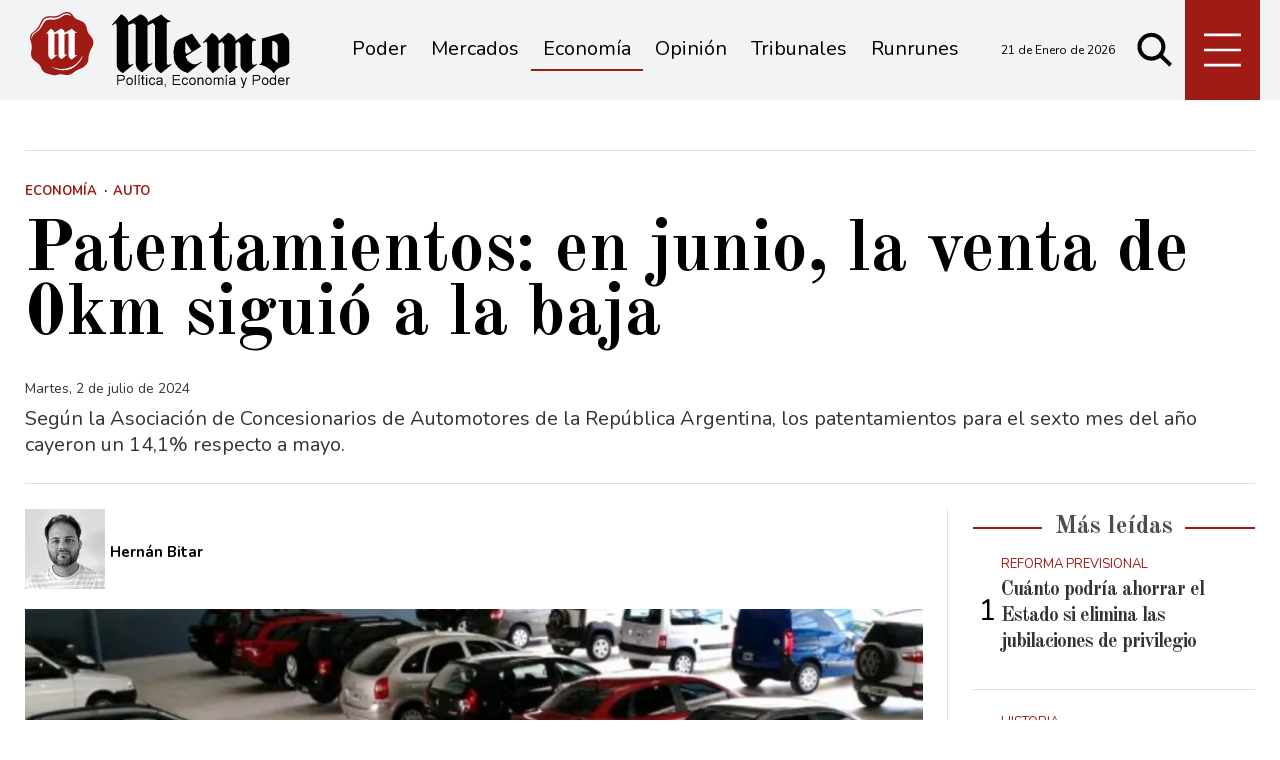

--- FILE ---
content_type: text/html
request_url: https://www.memo.com.ar/economia/patentamientos-en-junio-la-venta-de-0km-siguio-a-la-baja/
body_size: 26904
content:
<!DOCTYPE HTML>
<html lang="es">
<head>
    <meta charset="ISO-8859-1"><link rel="icon" type="image/png" href="/files/image/1/1453/5db8829e3eb16-favicon_32_32!.png?s=251e892ed65e96e08e812459f4f00f67&d=1572318000" sizes="32x32"><link rel="icon" type="image/png" href="/files/image/1/1453/5db8829e3eb16-favicon_16_16!.png?s=e1445c3ab88879e1a0f2f6a8bb905b36&d=1572318000" sizes="16x16"><link rel="apple-touch-icon" href="/files/image/1/1453/5db8829e3eb16-favicon_256_256!.png?s=014ac29c612ac627c4017f3a844c2478&d=1572318000&88954v2"><meta name="apple-mobile-web-app-title" content="Memo"><meta name="apple-mobile-web-app-capable" content="yes"><meta name="apple-mobile-web-app-status-bar-style" content="black"><link rel="manifest" href="/files/site/manifest.json"><meta name="viewport" content="width=device-width, initial-scale=1.0"/><meta name="Generator" content="Víncolo CMS"><script>var vsm=vsm||{};vsm.cmd=vsm.cmd||[];</script><script defer src="/files/cachefiles/a9a9d2515b8608f259d68f69a76ffb0b.js?"></script><title>Patentamientos: en junio, la venta de 0km siguió a la baja - Noticias de Mendoza - Memo</title><meta name="description" content="Según la Asociación de Concesionarios de Automotores de la República Argentina, los patentamientos para el sexto mes del año cayeron un 14,1% respecto a mayo. "><meta name="keywords" content="Auto,Autos okm,ACARA,Ventas"><meta name="author" content="Hernán Bitar"><link rel="canonical" href="https://www.memo.com.ar/economia/patentamientos-en-junio-la-venta-de-0km-siguio-a-la-baja/"><script type="application/ld+json">{"@context":"http://schema.org","@type":"NewsArticle","headline":"Patentamientos: en junio, la venta de 0km sigui\u00f3 a la baja","description":"Seg\u00fan la Asociaci\u00f3n de Concesionarios de Automotores de la Rep\u00fablica Argentina, los patentamientos para el sexto mes del a\u00f1o cayeron un 14,1% respecto a mayo. ","url":"https://www.memo.com.ar/economia/patentamientos-en-junio-la-venta-de-0km-siguio-a-la-baja/","datePublished":"2024-07-02T07:58:35-03:00","dateModified":"2024-07-02T07:58:35-03:00","image":"https://www.memo.com.ar/files/image/5/5982/5e87b36114830.png","author":{"@type":"Person","name":"Hern\u00e1n Bitar","url":"https://www.memo.com.ar","image":"https://www.memo.com.ar/files/image/5/5982/5e87b36114830.png"},"keywords":"Auto,Autos okm,ACARA,Ventas","articleSection":"Econom\u00eda","articleBody":"La Asociaci\u00f3n de Concesionarios de la Rep\u00fablica Argentina (ACARA), inform\u00f3 que las ventas de veh\u00edculos 0 km super\u00f3 las 29 mil unidades en junio, pero los patentamientos fueron inferiores a mayo.De acuerdo a los datos de ACARA, en junio de este 2024 se patentaron 29.878 veh\u00edculos 0km. El n\u00famero signific\u00f3 un 25,5% menos que en junio de 2023, cuando se patentaron 40.112 unidades.Adem\u00e1s, los patentamientos de junio significaron un 14,1% menos que en mayo pasado, cuando la venta de unidades sin rodar fue 34.797.&nbsp;La Asociaci\u00f3n de Concesionarios de la Rep\u00fablica Argentina indic\u00f3 adem\u00e1s que en el acumulado de los primeros seis meses del a\u00f1o, la venta de unidades nuevas fue de 182.399 unidades, un 22,6% menos que las 235.785 del mismo per\u00edodo de 2023.\u00bfCu\u00e1les fueron los veh\u00edculos m\u00e1s vendidos?La Hilux, la pick up por excelencia de Toyota, sigue siendo el veh\u00edculo m\u00e1s vendido en la Argentina y en junio se patentaron un total de 2.276 unidades. Completaron el podio el Fiat Chronos, con 1990 unidades patentadas y en tercer puesto, el Peugeot 208.A continuaci\u00f3n el \"top 10\" de ACARA, con los veh\u00edculos m\u00e1s vendidos en junio","publisher":{"@type":"Organization","name":"Noticias de Mendoza - Memo","url":"https://www.memo.com.ar","logo":{"@type":"ImageObject","url":"https://www.memo.com.ar/files/image/1/1452/5db8828fee7a9.png"},"sameAs":["http://facebook.com/elmemodiario","http://www.x.com/memodiario","http://www.instagram.com/elmemodiario","http://www.youtube.com/@UCcoJHSXCdnS7oDJ74-9LEEQ","http://www.linkedin.com/in/","https://pinterest.com/","https://es.wikipedia.org/wiki/"]},"mainEntityOfPage":"https://www.memo.com.ar/economia/patentamientos-en-junio-la-venta-de-0km-siguio-a-la-baja/","speakable":{"@type":"SpeakableSpecification","xpath":["/html/head/title","/html/head/meta[@name='description']/@content"],"cssSelector":[".vsmcontent p"]}}</script><script data-type=vsmhit>vsm.cmd.push(function(){vsm.loadScript('/tools/hit.php?d=e260baa1cd9ecc470ee7c40a37de956d3;58480;32030;3;83;1105;250,2720,3721,1025;&a=30','vsmhit');})</script><meta property="og:title" content="Patentamientos: en junio, la venta de 0km siguió a la baja"><meta property="og:description" content="Según la Asociación de Concesionarios de Automotores de la República Argentina, los patentamientos para el sexto mes del año cayeron un 14,1% respecto a mayo. "><meta property="og:url" content="https://www.memo.com.ar/economia/patentamientos-en-junio-la-venta-de-0km-siguio-a-la-baja/"><meta property="og:image" content="https://www.memo.com.ar/files/image/5/5982/5e87b36114830_600_315!.png?s=988a9b2ab5d7739b69ddec2b8d13cd42&d=1753248087"><meta property="og:image:width" content="600"><meta property="og:image:height" content="315"><style>*{-webkit-overflow-scrolling:touch;-webkit-tap-highlight-color:transparent;}html{box-sizing:border-box;}*,*:before,*:after{box-sizing:inherit;}html{font-size:10px;position:relative;height:100%;box-sizing:border-box;}body{margin:0;height:100%;box-sizing:border-box;}h1,h2,h3{font-weight:normal;padding:0;margin:0}.page{height:100%;box-sizing:border-box;}html.dropdown-modal{overflow:hidden;}a{text-decoration:none;transition:color ease-out 200ms,background-color ease-out 200ms,opacity ease-out 200ms,transform ease-out 200ms;}a:hover{opacity:1;}main a{color:var(--link-color);}main a:hover{color:var(--link-hover-color);}a{color:var(--link-color);}a:hover{color:var(--link-hover-color);text-decoration:underline;}.main-article h1{font-size:250%;margin-top:0;}.main-article h1 img{max-width:100%;height:auto;}body{color:black;}path,rect{fill:black;}.bgdark{background-color:black;color:rgba(255,255,255,0.85);}.bgdark path,.bgdark rect{fill:white;}[disabled],.disabled{opacity:0.4;pointer-events:none !important;}.dimmed,.gray{opacity:0.5;}.square{}.rounded{}.circled{}.visible-hidden{clip:rect(1px,1px,1px,1px) !important;clip-path:inset(50%) !important;height:1px !important;width:1px !important;margin:-1px !important;overflow:hidden !important;padding:0 !important;position:absolute !important}.btn{user-select:none;white-space:nowrap;max-width:100%;overflow:hidden;text-overflow:ellipsis;vertical-align:middle;display:inline-block}.btn-glass{color:inherit;}.btn-glass:hover,.btn-glass.hover{color:inherit;background-color:rgba(0,0,0,0.03);}.btn-glass:active,.btn-glass.active{color:inherit;background-color:rgba(0,0,0,0.08);}.bgdark .btn-glass:hover,.bgdark .btn-glass.hover{color:white;background-color:rgba(255,255,255,0.3);}.bgdark .btn-glass:active,.bgdark .btn-glass.active{color:inherit;background-color:rgba(255,255,255,0.2);}.btn.selected{color:inherit;background-color:rgba(0,0,0,0.015);}.bgdark .btn.selected{background-color:rgba(255,255,255,0.2);color:white}.btn-primary{border:none;font-size:1rem;line-height:54px;padding:0 40px;background-color:var(--button-background-color);letter-spacing:1px;display:inline-block;color:rgba(255,255,255,.8) !important;text-transform:uppercase;}.btn-primary:hover{background-color:var(--button-hover-background-color);}.btn-primary:active{background-color:var(--button-active-background-color);}.btn-primary img{vertical-align:middle;height:26px;opacity:.8;}.btn-primary img+span{margin-left:6px;}.btn-solid{border:1px solid rgba(0,0,0,0.5);font-size:1rem;line-height:54px;padding:0 40px;letter-spacing:1px;display:inline-block;color:rgba(0,0,0,0.8) !important;text-transform:uppercase;}.btn-solid:hover{}.btn-solid:active{}.btn-solid img{vertical-align:middle;height:26px;opacity:.8;}.btn-solid img+span{margin-left:6px;}.btn-zoom:hover{transform:scale(1.02) perspective(1px);}.btn-zoom:active{transform:scale(1) perspective(1px);}.btn-press:active{transform:scale(.98) perspective(1px);}.btn-moveup:hover{transform:translateY(-2px);}.btn-moveup:active{transform:translateY(0px);}button.busy .busyicon,div.vplpreloader,div.busy{border-color:rgba(255,255,255,0.5);white-space:nowrap;overflow:hidden;border-style:solid;border-top-color:transparent;animation:vcpspinneranimation 850ms infinite linear;display:inline-block;pointer-events:none}@keyframes vcpspinneranimation{from{transform:rotate(0deg);}to{transform:rotate(360deg)}}div.vplpreloader,div.busy.size64{width:64px;height:64px;border-radius:36px;border-width:3px}button.busy .busyicon,div.busy.size32{width:32px;height:32px;border-radius:20px;border-width:4px}div.busy.size19{width:19px;height:19px;border-radius:18px;border-width:4px}div.busy.size16{width:16px;height:16px;border-radius:10px;border-width:1px}div.vplpreloader,div.busy.absolute{top:50%;left:50%;position:absolute}div.busy.absolute.size16{margin:-8px 0 0 -8px}button.busy .busyicon,div.busy.absolute.size32{margin:-16px 0 0 -16px}div.vplpreloader,div.busy.absolute.size64{margin:-32px 0 0 -32px}.search-wrapper div.busy{animation:none}.search-wrapper div.busy.absolute.size19{left:5px;top:3px;margin:0px}.search-wrapper div.busy{opacity:0;transition:opacity 0.2s;display:block !important}.search-wrapper div.button{opacity:1;transition:opacity 0.2s;display:block !important}.search-wrapper div.process .busy{opacity:1;transition:opacity 0.3s;;animation:vcpspinneranimation 850ms infinite linear}.search-wrapper div.process .button{opacity:0;transition:opacity 0.3s}.clear{clear:both;font-size:0;height:0}ul{margin:0;padding:0;list-style-type:none;}.vsmhidden{display:none !important;}main{padding-bottom:5em;box-sizing:border-box;margin-left:auto;margin-right:auto;}@media (max-height:800px){main{padding-bottom:3em;}}@media (max-height:600px){main{padding-bottom:1em;}}.layout-columns{display:flex;align-items:stretch;justify-content:space-between;}.layout-columns>*:first-child{}.layout-columns>*+*{margin-left:3em;}@media(max-width:1024px){.layout-columns{flex-flow:row wrap;justify-content:center;}.layout-columns>*+*{margin-left:0;margin-top:1em;}.layout-columns .layout-columns{flex-flow:row;justify-content:space-between;}.layout-columns .layout-columns>*+*{margin-left:3em;margin-top:0;}}@media(max-width:600px){.layout-columns .layout-columns{flex-flow:row wrap;justify-content:center;}.layout-columns .layout-columns>*+*{margin-left:0;margin-top:1em;}}input:focus,button:focus{outline:none;}input[type=text],textarea,select{max-width:100%;}input{height:44px;;font-size:16px;}.dropdown-panel{box-shadow:0 0 5px rgba(0,0,0,.5);position:relative;background:inherit}.bgdark .dropdown-panel{background:rgba(0,0,0,0.8)}.dropdown-panel:empty{}a[vsm-ddp-close]{position:absolute;top:10px;right:10px;width:40px;height:40px;border-radius:50%;transition:opacity 250ms;}a[vsm-ddp-close]:after{position:absolute;left:0;top:0;width:100%;height:100%;line-height:40px;content:"\02A2F";color:white;font-size:40px;opacity:1;}a[vsm-ddp-close]:hover{opacity:0.8;}a[vsm-ddp-close]:active{opacity:0.5;}a[vsm-ddp-close]{background:var(--button-background-color);opacity:1;}.piece,.piece>.item{position:relative;box-sizing:border-box;}.piece .item .image img{vertical-align:middle;}.piece .items .item.hidden{opacity:0.3}article.main-article{margin-bottom:2em;width:100%}article.main-article header{margin-bottom:2em;}div.asides{margin-top:6em;}div.asides aside.box{max-width:400px;min-width:270px;margin-left:auto;margin-right:auto;margin-bottom:2em;border-radius:5px;text-align:center;}aside.box h1{font-size:1.5rem;margin-top:0;}aside.box .illustration{margin-top:1em;}aside.box .btn{margin:0.5em 0.5em;}.box{border:1px solid #e0e0e0;padding:1.5em 1em;box-shadow:rgba(0,0,0,.03) 4px 4px;}.listsearch-wrapper,.sectiontitlesummary-wrapper{display:blockpadding:10px 20px;box-sizing:border-box;opacity:0.9}.sectiontitlesummary-wrapper .sectiontitle{font-size:400%;font-weight:bold;color:var(--link-hover-color)}.sectiontitlesummary-wrapper .sectionsummary{font-size:180%}#vsmtooltip{padding:10px;background-color:#000;color:#f0f0f0;border:0px solid rgba(0,0,0,1);max-width:400px;border-radius:3px;font-size:1.4em;}:root{--button-background-color:#ccc;--button-hover-background-color:rgba(19,27,96,0.7);--button-border-radius:4px;--border-radius:20%;--folder-piece-color:rgba(255,255,255,1);--folder-piece-hover-color:rgba(255,255,255,0.8);--title-piece-color:#010202;--title-piece-hover-color:rgba(0,0,0,0.7);--link-color:#333;--link-hover-color:#000;--link-active-color:#e7312c;--background-main-color:#A01A16;--background-second-color:#e3dfd4;--background-third-color:#010202;--background-fourth-color:#636163;--title-font:'Old Standard TT',serif;--default-font:'Nunito',sans-serif;--summary-font:'Nunito';--body-font:'Crimson Text';--botton-font:'Noto Serif';--page-width:1240px;--extended-page-width:1350px;--margin-spacer:25px;--min-zone-width:300px;--border-piece-color:#e1dfdf;}.page-width{width:calc(100% - 5em);max-width:var(--page-width);margin-left:auto;margin-right:auto;}.extended-width{width:calc(100% - 5em);max-width:var(--extended-page-width);margin-left:auto;margin-right:auto;}.full-width{width:calc(100% - 5em);max-width:none;margin-left:auto;margin-right:auto;}.bgdark{color:rgba(255,255,255,0.9)}.media #vsmimgbutton{right:0}body{font-family:var(--default-font)}main{padding:var(--margin-spacer) 0}.clear{clear:both;font-size:0;height:0}.separator{clear:both;font-size:0;height:1px;background:#e1dfdf;margin:var(--margin-spacer) 0;position:relative;width:100%;}.zone{position:relative;flex-shrink:0;flex-grow:0}.interior .zone{margin-bottom:var(--margin-spacer)}.block-child{display:flex;flex-direction:row;flex-wrap:wrap}.z25{width:calc((100% - (var(--margin-spacer) * 6)) / 4)}.z25_75{width:calc(25% - var(--margin-spacer))}.z30{width:calc(30% - (var(--margin-spacer) / 2))}.z33{width:calc((100% - (var(--margin-spacer) * 4)) / 3)}.z50{width:calc(50% - var(--margin-spacer))}.z70{width:calc(71.1% - (var(--margin-spacer) * 2))}.z75{width:calc(75% - (var(--margin-spacer)))}.z100{width:100%}.zfull{clear:both}.zleft{float:left;margin-right:calc(var(--margin-spacer) * 2);position:relative}.zleft:after{content:"";width:1px;position:absolute;top:0;bottom:0;right:calc(var(--margin-spacer) * -1);background:var(--border-piece-color)}.zright{float:right}.block3A .section UL{background:#a9cce7}.block3A .global UL{background:#d9f3ff}.block-idx-1 .block2{display:flex;flex-direction:row;flex-flow:row wrap;align-items:flex-start}path,rect{fill:var(--background-third-color);stroke:var(--background-third-color);opacity:1;transition:opacity 0.3s}.bgdark path,.bgdark rect{fill:rgba(255,255,255,0.8);stroke:rgba(255,255,255,0.8)}.section-title,.piecetitle{font-family:var(--title-font);font-size:2.5em;padding:0;color:#4d4d4d;line-height:1.4em;width:100%;display:block;position:relative;font-weight:bold;text-align:center;margin-bottom:0.5em;background-color:inherit;}.piecetitle a{color:inherit}.piecetitle>div{background-color:inherit;;padding:0 0.5em;display:inline-block;position:relative;z-index:1;}.piecetitle:before{content:"";display:block;position:absolute;top:50%;width:100%;border-bottom:2px solid var(--background-main-color);height:2px;}.z100 .piecetitle{font-size:280%}#footer-follow-us .svg-icon img,#footer-follow-us .svg-icon svg{opacity:1}.svg-icon:hover path,.svg-icon:hover rect{opacity:0.7;transition:opacity 0.3s}.search-box path.circle,.search-box path.line{fill:transparent !important}article .author{margin-bottom:1em;font-size:1.5em}article .author .authorimage{display:inline-block;vertical-align:middle;margin-right:5px}article .author .authorimage img{width:80px;height:80px}article .author .authorinfo{display:inline-block;vertical-align:middle;font-weight:bold}article .author .authorinfo .authorjobtitle{font-weight:normal;margin-top:0.5em;font-size:90%;}article .author .authorinfo:empty:before{content:"";}article .author .authortitle{display:inline;}article .separatorLine{border-bottom:1px dotted #E9E9E9;margin-bottom:1.7em}.piece .folder{background-color:var(--background-main-color);display:inline-block;color:var(--folder-piece-color);padding:4px;text-transform:uppercase;font-size:13px;position:absolute;margin-top:-33px;left:0px}.piece .folder a{color:var(--folder-piece-color)}.piece .folder:hover a{color:var(--folder-piece-hover-color)}.piece .nomedia .folder{position:relative;margin:0 0 10px 0}.piece .author-datetime{font-size:100%;text-align:right;margin-bottom:0.5em}.piece .author{font-weight:bold;margin-top:var(--margin-spacer);font-size:1.4em}.piece .author a{color:inherit}.piece .authortitle{display:inline-block;font-weight:inherit;font-size:inherit}.piece .author:before{content:"Por";margin-right:0.3em;}.piece .author + .datetime:before{content:" - ";}.piece .author:empty:before{content:"";}.piece .datetime:empty:before{content:"";}.piece .author:empty + .datetime:before{content:"";}.piece .title{font-family:var(--title-font);font-weight:700;font-size:3em;line-height:1.2em;letter-spacing:-1px;margin-bottom:0.5em;text-align:left;color:var(--title-piece-color)}article.main-article .piece .title,.zone.less50 .piece .title{line-height:1.3em}.piece.bgdark .title{color:inherit;}.piece .title a:hover{color:var(--title-piece-hover-color);opacity:1;transition:opacity 0.3s}.piece .kicker{font-size:1.3em;line-height:1.2em;text-transform:uppercase;margin-bottom:0.4em;color:var(--background-main-color)}.piece .summary{font-family:var(--summary-font);font-size:1.8em;line-height:1.9em;text-align:left;color:inherit}.piece .date{font-family:var(--summary-font);font-size:1.4em;line-height:1.35em;text-align:left;color:inherit;}.piece .withwidget .media .image{position:relative}.piece .withwidget .media .image:before{content:"";position:absolute;width:50px;height:50px;bottom:4%;left:3%;background:url('/0/lib/svg-icons/videoplay.svg') no-repeat 0 0;z-index:1;background-size:50px;pointer-events:none;transition:all 0.3s}.piece .withwidget:hover .media .image:before,.piece .withwidget:hover .media .image:after{transform:scale(1.1);transition:all 0.2s}.sectiontitlesummary-wrapper .sectiontitle{font-family:var(--title-font);font-size:5em;padding:0.2em 0;color:#000}.sectiontitlesummary-wrapper .sectionsummary{font-family:var(--summary-font);font-size:2.5em;}.dropdown-panel{background:#fff}section.search-box{width:50px;top:unset;right:unset;margin-left:5px}section.search-box .svg-icon.search{width:50px}.page-header-collapsed #page-header-container section.search-box{position:relative}#page-header #page-header-main-menu-button{margin-left:5px}.piece.relacionados.news{margin-left:calc((100% - 720px)/2)}@media (max-width:1220px){.piece.relacionados.news{margin-left:0}}.piece.relacionados.news .piece.grid .items .item{width:50%;padding:0 var(--margin-spacer) 0 0;margin:0 0 calc(var(--margin-spacer)) 0;box-sizing:border-box}.piece.relacionados.news .piece.grid .items .item:after{content:"";position:absolute;top:0;bottom:0;right:0;width:1px;background-color:var(--border-piece-color);display:block}.piece.relacionados.news .piece.grid .items .item:nth-child(2n + 2){padding:0 0 var(--margin-spacer) 0;padding:0 0 0 var(--margin-spacer)}.piece.relacionados.news .piece.grid .items .item:nth-child(2n + 2):after{display:none}.piece.relacionados.news .piece.grid .items .item:nth-child(2n + 2):before{content:"";position:absolute;left:-100%;width:200%;height:1px;bottom:calc(var(--margin-spacer) * -1);background-color:var(--border-piece-color)}.piece.relacionados.news .piece.grid .items .item:last-child:before{display:none}.piece.relacionados.news .piece.grid .items .media-ts-wrapper{flex-direction:row}.piece.relacionados.news .piece.grid .items .media-ts-wrapper .media{width:35%;flex-shrink:0;margin-right:2%}.piece.relacionados.news .piece.grid .items .media-ts-wrapper .media{width:35%;flex-shrink:0}.piece.relacionados.news .ts>.title{font-size:2.4em}.piece.relacionados.news .ts>.summary{display:none}@media (max-width:1024px){.z25_75{width:calc(30% - var(--margin-spacer))}.z75{width:calc(70% - var(--margin-spacer))}.z30{width:calc(50% - var(--margin-spacer))}.z70{width:calc(50% - var(--margin-spacer))}.z25{width:calc(50% - var(--margin-spacer));margin-bottom:var(--margin-spacer)}.z25ml{margin-right:0;margin-bottom:var(--margin-spacer)}.z25ml:after{display:none}.z25mr{margin-top:var(--margin-spacer);position:relative;margin-bottom:0}.z25mr:before{content:"";position:absolute;width:100%;height:1px;background-color:#e1dfdf;top:calc(var(--margin-spacer) * -1);left:0}.z25.zright{margin-top:var(--margin-spacer);position:relative;margin-bottom:0}.z25.zright:before{content:"";position:absolute;width:100%;height:1px;background-color:#e1dfdf;top:calc(var(--margin-spacer) * -1);left:0}.piece.relacionados.news .piece.grid .items .item .ts>.title{font-size:2em}.piece.relacionados.news .piece.grid .items .item .ts>.summary{font-size:1.3em}}@media (max-width:1023px){#page-header #page-header-main-menu-button{margin-left:auto}}@media (max-width:768px){.z25_75{width:100%;margin-top:var(--margin-spacer)}.z25_75:before{content:"";position:absolute;width:100%;height:1px;background-color:#e1dfdf;top:calc(var(--margin-spacer) * -1)}.z75{width:100%;margin-right:0;margin-bottom:var(--margin-spacer);position:relative}.z75:after{display:none}.z100.zleft{margin-right:0}.z30{width:100%;margin-right:0}.z30.zright{margin-bottom:0;margin-top:var(--margin-spacer)}.z30.zright:before{content:"";position:absolute;width:100%;height:1px;background-color:#e1dfdf;top:calc(var(--margin-spacer) * -1)}.z30.zleft{margin-bottom:var(--margin-spacer)}.z30:after{display:none}.z70{width:100%;margin-right:0}.z70.zleft{margin-bottom:var(--margin-spacer)}.z70.zright{margin-bottom:0;margin-top:var(--margin-spacer)}.z70.zright:before{content:"";position:absolute;width:100%;height:1px;background-color:#e1dfdf;top:calc(var(--margin-spacer) * -1)}.z70:after{display:none}.z33{width:100%;margin-right:0;margin-bottom:var(--margin-spacer)}.z33:after{display:none}.z33m{margin-top:var(--margin-spacer)}.z33m:before{content:"";position:absolute;width:100%;height:1px;background-color:#e1dfdf;top:calc(var(--margin-spacer) * -1)}.z33.zright{margin-bottom:0;margin-top:var(--margin-spacer)}.z33.zright:before{content:"";position:absolute;width:100%;height:1px;background-color:#e1dfdf;top:calc(var(--margin-spacer) * -1)}.z25{width:100%;margin-bottom:var(--margin-spacer);margin-right:0}.z25ml{margin-top:var(--margin-spacer)}.z25ml:before{content:"";position:absolute;width:100%;height:1px;background-color:#e1dfdf;top:calc(var(--margin-spacer) * -1)}.z25:after{display:none}article.main-article .article-toolbar .share UL LI.whatsapp{display:inline-block}.sectiontitlesummary-wrapper .sectiontitle{font-size:3em}}@media(max-width:600px){.piece.relacionados.news .piece.grid .items .item{width:100%;padding:0;margin:0 0 calc(var(--margin-spacer)) 0}.piece.relacionados.news .piece.grid .items .item:after{width:100%;height:1px;top:unset;right:unset;bottom:calc(var(--margin-spacer)/2 * -1)}.piece.relacionados.news .piece.grid .items .item:nth-child(2n + 2){padding:0}.piece.relacionados.news .piece.grid .items .item:nth-child(2n + 2):after{display:block}.piece.relacionados.news .piece.grid .items .item:nth-child(2n + 2):before{display:none}.piece.relacionados.news .piece.grid .items .item .media-ts-wrapper .media{margin-bottom:0}.piece.relacionados.news .piece.grid .items .item:last-child:after{display:none}.piece.relacionados.news .piece.grid .items .item .ts>.title{font-size:1.8em;margin-bottom:0}}@media (max-width:480px){.page-width{width:calc(100% - 2.5em);}.zleft:after{display:none}.z50{width:100%;margin-right:0}.z50.zleft{margin-bottom:var(--margin-spacer)}.z50.zright{margin-top:var(--margin-spacer)}.z50.zright:before{content:"";position:absolute;width:100%;height:1px;background-color:#e1dfdf;top:calc(var(--margin-spacer) * -1)}.z70.zright{margin-top:var(--margin-spacer)}.z30.zleft{margin-bottom:var(--margin-spacer)}.z30.zleft:before{content:"";position:absolute;width:100%;height:1px;background-color:#e1dfdf;bottom:calc(var(--margin-spacer) * -1)}.z30.zright{margin-top:var(--margin-spacer)}.z30.zright:before{content:"";position:absolute;width:100%;height:1px;background-color:#e1dfdf;top:calc(var(--margin-spacer) * -1)}.z25ml{margin-top:var(--margin-spacer)}.z25ml:before{content:"";position:absolute;width:100%;height:1px;background-color:#e1dfdf;top:calc(var(--margin-spacer) * -1);left:0}.z25mr{margin-top:var(--margin-spacer)}}.follow-us-list{line-height:46px}.follow-us-list li{width:40px;height:40px}.follow-us-list li .svg-icon{background:transparent}.follow-us-list li a:hover .svg-icon:before{background:transparent}.follow-us-list li .svg-icon:before{background:transparent}#main-menu-panel .svg-icon.x img,#main-menu-panel .svg-icon.x svg,.article-toolbar .svg-icon.x svg{max-width:70%}#page-header{min-height:60px;max-height:19vh;margin:0 auto;position:relative;box-sizing:border-box;transition:height 200ms;background:var(--background-main-color);}#page-header-container{height:inherit;position:relative}#page-header.bglight{background:#fff}#page-header.bgdark{background:var(--background-main-color);}#page-header-container{display:flex;align-items:center;}#page-header-container>*{position:relative;display:inline-block;vertical-align:middle;vertical-align:top;margin-right:1rem;white-space:nowrap}#page-header.block-vertical{max-height:initial}#page-header.block-vertical #page-header-container{display:block;align-items:center;}#page-header.block-vertical #page-header-container>*{position:relative;display:block;margin-right:0;white-space:normal}.page-header-collapsed #page-header{position:fixed;width:100%;top:0;z-index:10000}.page-header-collapsed #page-header .bgdark{background-color:#222;}.vincolo-topbar.page-header-collapsed #page-header{top:50px;}.page-header-collapsed #page-header{height:60px;}.page-header-collapsed body{padding-top:60px;}#page-header .logo-wrapper{position:relative;height:75%;overflow:hidden;top:50%;transform:translateY(-50%);}#page-header .main-menu-button{margin:0}.main-menu-button a{display:inline-block;padding:0;}.main-menu-button a:active .svg-icon{opacity:0.90;transition:transform 200ms}.main-menu-button .text{display:none;}.main-menu-button .svg-icon{width:46px;height:46px;background-color:transparent;}.main-menu-button .svg-icon:before{display:none;}#page-header .main-menu-button{display:none;}#page-header .main-menu-wrapper{overflow:hidden;position:relative;top:50%;transform:translateY(-50%);transition:transform linear .2ms;background:transparent;}@media (max-width:1023px){#page #page-header{height:60px;margin-bottom:0}#page-header .main-menu,#page-header .follow-us,#page-header-datetime{display:none;}#page-header #page-header-search-box{display:none;}#page-header #page-header-container .main-menu-button{display:block}#main-menu-panel{background:rgba(0,0,0,0.9)}.piece.grid .piece.banner,.piece.grid .items .item{height:auto}}#page-header-container{margin:0 auto;width:100%;height:100%}#page #page-header{height:100px;;transition:all .3s ease-out;background:rgba(241,242,243,0.9);}#page-header-container.full-width{width:100%}#page-header-datetime{margin-left:auto;font-size:1.2em}.page-header-collapsed #page-header{box-shadow:0 2px 2px 0 rgba(0,0,0,0.16)}.page-header-collapsed #page-header #page-header-datetime{opacity:0;visibility:hidden}#page-header-stacked-datetime{font-size:15px;margin:20px 0}#page-header.block-vertical #page-header-container{height:100%;box-sizing:border-box}.page-header-collapsed #page #page-header{height:60px;transition:height .3s !important}#page-header .main-menu-button{transition:all 0.2s;display:block;background:var(--background-main-color);height:100%;width:75px;margin-left:auto}.page-header-collapsed #page-header .main-menu-button{width:60px}#page-header .main-menu-button .svg-icon{width:100%;height:100%}#page-header .main-menu-button .svg-icon svg{top:50%;transform:translate(0,-50%);height:70%}#page-header .main-menu-button .svg-icon svg path{stroke-width:20px;stroke:#fff;}.logo-wrapper{position:relative;margin:0;padding:0;}.logo-wrapper A.logo{color:inherit;}.logo-wrapper A.logo SPAN{display:inline-block;line-height:100%;font-size:2rem;max-width:100%;position:absolute;top:50%;transform:translateY(-50%);transition:opacity 500ms;}.logo-wrapper A.logo img{max-width:100%;max-height:100%;position:absolute;top:50%;left:0;transform:translate(0%,-50%);width:auto;height:auto}.logo-wrapper.empty-piece{min-width:50px;min-height:50px;}.logo-wrapper.empty-piece A.logo{width:100%;height:100%;display:inline-block;border:3px dotted transparent;border-color:inherit;opacity:.5;}.logo-wrapper.empty-piece A.logo span{text-align:center;width:100%;}A.logo .dark{opacity:0;visibility:hidden;transition:opacity 500ms;}A.logo .light{opacity:1;visibility:visible;transition:opacity 500ms;}.bgdark A.logo .light{opacity:0;visibility:hidden;transition:opacity 500ms;}.bgdark A.logo .dark{opacity:1;visibility:visible;transition:opacity 500ms;}#page-header .logo-wrapper{;top:0;transform:none;transition:height 200ms,width 200ms,background 200ms;width:260px;height:90%;margin:0 5rem 0 1em;max-width:60%}#page-header .logo-wrapper A.logo img{left:0;transform:translate(0,-50%);}.page-header-collapsed #page-header .logo-wrapper{width:190px}.search .message{line-height:2em;margin-bottom:1.5em;font-size:14px;font-family:'open_sans_condensedbold';text-transform:uppercase;color:#1D1D1B}.search .message .searchtext{color:#BED630;font-style:italic}.search .pager{text-align:center;font-size:140%;margin-top:2em;font-family:Lo;font-weight:normal}.search .pager .page,.search .pager .selected{width:auto;border:1px solid #770200;border-radius:2px;box-shadow:none;background:none;padding:5px 8px;display:inline-block;margin-right:5px}.search .pager .page:hover,.search .pager .prev:hover,.search .pager .next:hover{background:rgba(119,2,0,0.6);color:#fff}.search .pager .prev{margin-left:16px;padding:5px 8px}.search .pager .next{margin-right:2px;padding:5px 8px}.search .pager .selected{color:#fafafa;background-color:#770200}.listsearch-wrapper{background-color:rgba(0,0,0,0.05);width:100%;line-height:120%;padding:20px;box-sizing:border-box;margin-bottom:20px}.search-box{width:40px;height:40px;cursor:pointer;transition:all 200ms}.search-box form{margin:0;}.search-box input{position:relative;opacity:0;width:100%;padding-left:46px;padding-right:6px;transition:opacity 250ms,width 500ms;border:none;background-color:rgba(255,255,255,0.2);color:white;}.search-box input{height:inherit;border-radius:6px;font-size:16px;}.page-header-collapsed .search-box.focus,.search-box.focus{cursor:default;max-width:100%;width:320px;margin-left:-190px;transition:all 500ms;height:40px}.search-box.focus input{opacity:1;padding-left:40px}.search-box.focus:after{transform:scale(.8) rotate(90deg) translateX(-60%);}.search-box.busy:after{left:6px;top:6px;width:70%;height:70%;border:4px solid white;border-top-color:rgba(255,255,255,0.95);border-right-color:rgba(255,255,255,0.9);border-bottom-color:rgba(255,255,255,0.35);border-radius:50%;background-image:none;animation:busyanimation 850ms infinite linear;}.page-header-collapsed .search-box:after{width:30px;height:30px}@keyframes busyanimation{0%{transform:rotate(0deg);}100%{transform:rotate(360deg);}}.page-header-collapsed #page-header.block-vertical #page-header-container>.search-box{display:none}#page-header-container>.search-box{margin-right:0}.search-box{position:absolute;top:2px;right:0;width:30px}.search-box:after{opacity:0.5}.search-box input{background-color:rgba(0,0,0,0.95)}.search-box .svg-icon.search{background-color:transparent;;position:absolute;top:50%;transform:translate(-0%,-50%);width:30px}.search-box.focus .svg-icon.search{transform:translate(-0%,-50%) rotate(90deg)}.search-box path.circle,.search-box path.line{fill:transparent}.search-box.focus .svg-icon.search{width:30px}.search-box.focus path.circle,.search-box.focus path.line,.search-box.focus:hover path.circle,.search-box.focus:hover path.line{stroke:#fff}.svg-icon.search:hover path,.svg-icon.search:hover rect{fill:transparent;stroke:var(--link-hover-color)}#page-header-stacked-search-box .svg-icon.search{width:45px;left:0;transition:all 200ms}#page-header-stacked-search-box.focus .svg-icon.search{width:30px;left:0;transition:all 1200ms}@media (min-width:1023px){#page-header.block-vertical #page-header-container>.search-box{top:5px}}.main-menu{line-height:2.8em;overflow:hidden;min-width:65px}.main-menu ul{position:relative;padding:0;white-space:nowrap;list-style:none;}.main-menu>ul{background:inherit}.main-menu li{display:inline-block;white-space:nowrap;background:inherit}.main-menu li a{display:inline-block;padding:0 1em;cursor:pointer;vertical-align:top;box-sizing:border-box;color:inherit}.main-menu li span.text{display:inline-block;max-width:100%;overflow:hidden;vertical-align:top;text-overflow:ellipsis;}.main-menu a:active,.main-menu a.selected{}.main-menu .more-button>a{display:inline-block;position:relative;white-space:nowrap;}.main-menu .more-button>a>.text{}.main-menu .more-button>a>.text:after{display:inline-block;content:"\25BE";margin-left:0.3em;transform:scale(2,1);display:inline-block;}.main-menu .more-panel{position:absolute;max-height:500px;width:250px;overflow:auto;padding:4px;}.main-menu .more-list li{display:block;overflow:hidden;white-space:nowrap;text-overflow:ellipsis;width:100%;}.main-menu .more-list a{display:block;}.main-menu-panel{text-align:center;width:314px;height:600px;display:none;padding:2em;box-sizing:border-box;overflow:auto;}.main-menu-panel[vsm-ddp-pos="modal"]{padding-top:calc(40px + 2em);}.main-menu-panel .main-menu-wrapper{display:block;margin:0;}.main-menu-panel .main-menu{}.main-menu-panel .main-menu{width:100%;max-width:360px;margin-left:auto;margin-right:auto;}.main-menu-panel .main-menu ul{white-space:normal;line-height:50px;letter-spacing:0.5px;text-align:center;}.main-menu-panel .main-menu li{display:block;}.main-menu-panel .main-menu a{width:100%;}.main-menu-panel .follow-us{text-align:left;width:100%;max-width:500px;margin:20px auto;padding:10px 0}.main-menu-panel .follow-us ul{text-align:center;}.main-menu-panel .follow-us li{width:40px;height:40px;display:inline-block;box-sizing:border-box;margin:0 0.4em}.main-menu-panel .follow-us li a{display:inline-block;box-sizing:border-box;}.main-menu-panel .follow-us li .svg-icon:before{border-radius:5px;}.main-menu-panel .search-box{left:50%;position:relative;transform:translate(-50%,0)}.main-menu-panel .search-box.focus{margin-left:0;}@media (max-width:480px){.main-menu-panel .main-menu{max-height:57vh;overflow:auto}}.main-menu{position:relative;box-sizing:border-box;font-size:2em;line-height:2em;transition:line-height 0.2s}.page-header-collapsed .main-menu{line-height:1.5em}#main-menu-panel{background-color:rgba(255,255,255,1);padding:1em;font-size:2em}#main-menu-panel .main-menu{font-size:1em}.main-menu li{position:relative;transition:border-color 0.2s;border-bottom:2px solid transparent;display:none}.main-menu li.more-button{opacity:0;visibility:hidden}.main-menu li.more-button a,.main-menu li.mitem.arrow a,.main-menu li.mitem a.dd{padding:0 1.6em 0 1em}.main-menu li.mitem .ddb{position:absolute;margin:0 !important;right:0px}.main-menu li a{margin:0 0.1em;padding:0 0.5em}.main-menu>ul>li.selected,.main-menu>ul>li:hover{border-bottom-color:var(--background-main-color)}.main-menu li:nth-child(-n+6){display:inline-block}#main-menu-panel-menu .main-menu>ul>li{display:block}#main-menu-panel-menu .main-menu>ul>li.selected,#main-menu-panel-menu .main-menu>ul>li:hover{border-color:transparent;}#main-menu-panel-menu .main-menu>ul>li .ddb{display:none}#main-menu-panel-menu .main-menu li a{margin:0}#main-menu-panel-menu .main-menu li a .text{border-bottom:2px solid transparent}#main-menu-panel-menu .main-menu li a:hover .text{border-color:var(--background-main-color);}#main-menu-panel{color:inherit}#main-menu-panel-menu .main-menu .mitem{white-space:normal}#main-menu-panel-menu .main-menu li.mitem{margin-bottom:5px}#main-menu-panel-menu .main-menu .mitem.button{padding-bottom:5px}.main-menu .more-panel .mitem>.ddb.button,#main-menu-panel-menu .main-menu .mitem>.ddb.button{display:none;}.main-menu .more-panel .mitem>.vsmmenu,#main-menu-panel-menu .main-menu .mitem>.vsmmenu{max-width:80%;margin:0 auto;position:relative;opacity:1;visibility:visible;left:unset;;background:#f2f2f2;border:0;box-shadow:none;width:100%;text-align:center;font-size:13px;float:none;transform:unset}.main-menu .more-panel .mitem>.vsmmenu:after,#main-menu-panel-menu .main-menu .mitem>.vsmmenu:after{content:"";display:block;position:absolute;transform:rotate(-45deg) translate(-50%,0);box-shadow:none;width:14.3px;height:14.3px;top:-11px;left:50%;background:#f2f2f2;}#main-menu-panel-menu .main-menu .dropdown-panel.vsmmenu:before{display:none}#main-menu-panel-menu .main-menu .dropdown-panel .mitem{background:transparent}#main-menu-panel-menu .main-menu .mitem>.vsmmenu .mitem{text-align:center;}.main-menu-panel[vsm-ddp-pos="modal"]{padding-top:calc(10px + 2em);}.main-menu a.ddb.button .ddb{display:none;visibility:0}.main-menu .mitem.arrow .ddb{display:none;visibility:0}.main-menu .mitem.arrow a.mitem:after,.main-menu a.ddb.button:after,.main-menu .more-button>a>.text:after{content:"";display:inline-block;width:9px;height:9px;border:solid rgba(255,255,255,0.6);border-width:0 3px 3px 0;position:absolute;top:50%;transform:rotate(45deg) translate(-50%,-50%);border-color:inherit;right:0.5em;}#page .main-menu-panel{min-height:623px;height:auto;padding:3em 1em 1em 1em}.main-menu-panel .search-box{cursor:default;max-width:100%;width:320px;margin-left:0;transition:all 500ms;height:40px;}.main-menu-panel .search-box input{opacity:1;padding-left:40px}.main-menu-panel .search-box:after{transform:scale(.8) rotate(90deg) translateX(-60%);}.main-menu-panel .search-box:after{left:6px;top:6px;width:70%;height:70%;border:4px solid white;border-top-color:rgba(255,255,255,0.95);border-right-color:rgba(255,255,255,0.9);border-bottom-color:rgba(255,255,255,0.35);border-radius:50%;background-image:none;animation:busyanimation 850ms infinite linear;}#main-menu-panel #page-header-stacked-search-box .svg-icon.search{width:30px;left:0;transform:translate(-0%,-50%) rotate(90deg);}.main-menu-panel .search-box path.circle,.main-menu-panel .search-box path.line,.main-menu-panel .search-box:hover path.circle,.main-menu-panel .search-box:hover path.line{stroke:#fff;}@media (max-width:480px){header>nav.main-menu{display:none}#main-menu-panel-menu nav.main-menu{background:transparent;box-shadow:none}#page-header.block-vertical #page-header-container #main-menu{opacity:0;visibility:hidden}.main-menu>ul>li.selected,.main-menu>ul>li:hover{background-color:unset;transition:unset;color:var(--title-piece-hover-color)}}.svg-icon{overflow:hidden;position:relative;display:inline-block;transition:opacity 200ms;min-width:16px;min-height:16px;text-align:center;background-color:rgba(0,0,0,0.3);vertical-align:middle;}.svg-icon img,.svg-icon svg{position:relative;z-index:1;width:100%;height:100%;transition:opacity ease-out 200ms,filter ease-out 200ms;display:inline-block;vertical-align:middle;}.svg-icon:before{content:"";position:absolute;z-index:0;top:0;left:0;width:100%;height:100%;opacity:0;transition:opacity ease-out 200ms;}.svg-icon{fill:#ffffff}.svg-icon:before{background-color:#333;}.svg-icon.googleplus:before{background-color:#dc4e41;}.svg-icon.linkedin:before{background-color:#0077b5;}.svg-icon.pinterest:before{background-color:#bd081c;}.svg-icon.facebook:before{background-color:#495899;}.svg-icon.twitter:before{background-color:#6cadde;}.svg-icon.instagram:before{background:radial-gradient(circle at 30% 107%,#fdf497 0%,#fdf497 5%,#fd5949 45%,#d6249f 60%,#285AEB 90%);}.svg-icon.whatsapp:before{background-color:#25D366;}.svg-icon.rss:before{background-color:#f26522;}:not(:hover) .svg-icon.youtube svg .tube{fill:#fff;}:not(:hover) .svg-icon.youtube svg .play{fill:transparent;}.svg-icon.youtube{fill:green;}.svg-icon.youtube svg .play{fill:transparent;}.svg-icon.youtube:before{background-color:white;}a:hover .svg-icon:before{opacity:1;}a:hover .svg-icon img,a:hover .svg-icon svg{opacity:1 !important;}.share{}.share .title{}.share UL{margin:0;padding:0;list-style:none;white-space:nowrap;}.share LI{display:inline-block;margin:0;padding:0;margin-bottom:1.5em;}.share A{display:inline-block;position:relative;cursor:pointer;width:38px;height:38px;line-height:38px;box-sizing:border-box;color:inherit;border-radius:5px;transition:background-color 250ms;}.share .svg-icon{width:inherit;height:inherit;line-height:inherit;border-radius:0;background-color:transparent;}.share .svg-icon:before{border-radius:0;}.share .text{display:none;margin-left:0.4em;}.share .count{position:absolute;left:0;width:100%;top:-20px;text-align:center;color:#333;font-family:Arial,Helvetica,Sans-serif;font-size:11px;opacity:0;transform:translateY(5px);transition:opacity 200ms,transform 250ms;}.share A:hover .count{opacity:1;transform:translateY(0);display:none;}.share UL A:hover rec,.share UL A:hover path{fill:#fff}.share-list-panel{box-sizing:border-box;min-width:200px;position:absolute;overflow:auto;}.share-list-panel UL{padding:0.3em;}.share-list-panel UL LI{margin-right:0;display:block;line-height:44px;white-space:nowrap;}.share-list-panel UL A{width:100%;}.share-list-panel UL A:hover{background:rgba(0,0,0,0.05);}.share-list-panel UL .svg-icon{vertical-align:top;}.share-email-panel{box-sizing:border-box;width:350px;height:425px;padding:20px;overflow:auto;}.share-email-panel .title{height:2.5em;line-height:2.5em;background-color:var(--background-main-color);font-size:160%;color:#fff;padding:0 1em;text-transform:uppercase;margin-bottom:1em}.share-email-panel .input{margin-bottom:1.5em}.share-email-panel .input.button{margin-bottom:0}.share-email-panel label{line-height:1em;display:block;font-size:160%;margin-bottom:0.2em}.share-email-panel input{width:100%}.share-email-panel textarea{width:100%;line-height:1.5em;resize:none;min-height:5em}.share-email-panel .input.button{text-align:right}.share-email-panel .input.grecaptcha>div{float:right}.share-email-panel .input.grecaptcha:after{content:"";display:block;clear:right}.share-email-panel .share-email-form.visible{visibility:visible;opacity:1;margin-left:0;transition:opacity 0.5s 0.5s}.share-email-panel .share-email-form.hidden{height:0;visibility:hidden;opacity:0;margin-left:-10000px;transition:opacity 0.3s,visibility 0s 0.3s,margin-left 0s 0.3s;}.share-email-panel .share-email-result.visible{position:absolute;text-align:center;font-size:1.5em;;visibility:visible;opacity:1;margin-left:0;transition:opacity 0.5s 0.5s;top:50%;left:0;right:0;transform:translateY(-50%);}.share-email-panel .share-email-result.hidden{height:0;visibility:hidden;opacity:0;filter:alpha(opacity=0);margin-left:-10000px;transition:opacity 0.3s,visibility 0s 0.3s,margin-left 0s 0.3s;}.share-email-panel a[vsm-ddp-close]{top:22px;right:22px}.share-email-panel div.vplpreloader{border-color:rgba(0,0,0,0.5);border-top-color:transparent;}.piece.news .media img{width:100%;height:auto}.piece.news .title{font-size:200%;margin-bottom:0.5em}.piece.news{background-color:#ffffff}.piece.news.padding{padding:calc(var(--margin-spacer)/2);}.piece.news.text-center .ts{text-align:center}.piece.news .title{font-size:4.5em;margin-bottom:calc(var(--margin-spacer) / 2);text-align:inherit;line-height:1em}.piece.news .title a{color:inherit;opacity:0.9;transition:opacity 0.3s}.piece.news .title a:hover{color:inherit;}.piece.news .date{opacity:0.9}.piece.news .summary{opacity:0.9}.piece.news .media-ts-wrapper{display:flex;flex-direction:column}.piece.news .media-ts-wrapper .media{margin-bottom:1em}.piece.news .media-ts-wrapper .media .widget>div{width:100% !important}.piece.news .media-ts-wrapper .media iframe{width:100%}.piece.news .media-ts-wrapper .media .image a{position:relative;display:block}.piece.news .item .related{padding:2%;;background:#f2f2f2;margin-top:calc(var(--margin-spacer) / 1.5)}.piece.news .item .related .item{margin-bottom:1em}.piece.news .item .related .item:last-child{margin-bottom:0}.piece.news .item .related .title{font-size:1.4em;position:relative;line-height:1.4em;letter-spacing:normal;font-weight:normal;display:block;margin:0}.piece.news .item .related .title a{opacity:0.9;margin-left:10px;display:inline;font-family:var(--summary-font);font-weight:700;}.piece.news .item .related .title:before{content:"";width:5px;height:5px;background-color:rgba(0,0,0,0.9);display:inline-block;vertical-align:middle;opacity:0.8;transition:opacity 0.3s}.piece.news .item .related .title:hover:before{opacity:1;transition:opacity 0.3s}.piece.news .item .related .title:hover a{opacity:1;transition:opacity 0.3s}.piece.news.bgdark .piecetitle{color:rgba(255,255,255,0.8);}.piece.news.bgdark .related{background:rgba(255,255,255,0.2)}.piece.news.bgdark .related .title:before{background-color:rgba(255,255,255,0.8)}.piece.news.main-color{background-color:var(--background-main-color);}.piece.news.main-color .kicker{color:#000;}.piece.news.main-color .piecetitle:before{border-color:rgba(0,0,0,0.8);}.piece.news.second-color{background-color:var(--background-second-color);}.piece.news.third-color{background-color:var(--background-third-color);}.piece.news.fourth-color{background-color:var(--background-fourth-color);}.piece.news.l40 .media-ts-wrapper{display:flex;flex-direction:row}.piece.news.l40 .media{width:40%;margin-right:var(--margin-spacer)}.piece.news.l40 .ts{width:calc(60% - var(--margin-spacer))}.piece.news.r40 .media-ts-wrapper{display:flex;flex-direction:row}.piece.news.r40 .media{width:40%;margin-left:var(--margin-spacer);order:2}.piece.news.r40 .ts{width:calc(60% - var(--margin-spacer));order:1}.piece.author.news.l40 .media,.piece.author.news.r40 .media{width:30%;}.piece.author.news .title{font-size:2.8em;}.z75 .piece.news .item .author{font-size:1.5em;}.z50 .piece.news .title{font-size:3em;}.z25 .piece.news .related{padding:4%}.less50 .piece.news .title{font-size:2.8em}.less50 .piece.news .item .relateditems .title{font-size:1.4em}.less50 .piece.news.r40 .title,.less50 .piece.news.l40 .title{font-size:2.5em;;line-height:1.3em;font-weight:400}.less50 .piece.news .summary,.less50 .piece.news .date{font-size:1.5em}.z70 .piece.news .related{padding:4%}.z70 .piece.news.l40 .title,.z70 .piece.news.r40 .title{font-size:2.2em}.z70 .piece.news.l40 .date,.z70 .piece.news.l40 .summary,.z70 .piece.news.r40 .date,.z70 .piece.news.r40 .summary{font-size:1.2em;}@media (max-width:1024px){.z70 .piece.news .ts>.title,.z50 .piece.news .ts>.title{font-size:3em}.less50 .piece.news .ts>.title{font-size:2.8em;line-height:1.5em}.piece.news.l40 .title,.zone .piece.news.r40 .title{line-height:1.2em}}@media (max-width:768px){.z75 .piece.news .ts>.title{font-size:3.5em}.z75 .z30 .piece.news .ts>.title{font-size:2.8em;line-height:1.3em}.z70 .piece.news .ts>.title{font-size:3em;line-height:1.3em}.z50 .piece.news.l40 .ts>.title,.z50 .piece.news.r40 .ts>.title{font-size:2.5em;line-height:1.3em;font-weight:400;}.z25_75 .piece.news.l40 .ts>.title,.z25_75 .piece.news.r40 .ts>.title,.z25 .piece.news.l40 .ts>.title,.z25 .piece.news.r40 .ts>.title{font-weight:700}}@media (max-width:480px){.z25_75 .piece.news.l40 .ts>.title,.z25_75 .piece.news.r40 .ts>.title,.z25 .piece.news.l40 .ts>.title,.z25 .piece.news.r40 .ts>.title{font-weight:400}.piece.news.l40 .media{margin:0}}.piece.banner{text-align:center;border:0}.piece.banner .item{overflow-x:hidden;height:auto}.piece.banner .item object{width:100% !important}@media (max-width:1239px){.piece.banner .item img{width:100%;height:auto}}@media (max-width:1200px){.z25{text-align:center}.z25 .piece.banner{display:inline-block;vertical-align:middle}.z25 .piece.banner + .separator{display:inline-block;width:calc(var(--margin-spacer)*2)}}#notification-subscribe-button{background:#000;border:2px solid #fff;box-shadow:0px 0px 8px 2px rgba(0,0,0,0.5);border-radius:50%;width:50px;height:50px;position:fixed;bottom:10px;left:10px;z-index:10;opacity:0;visibility:hidden;padding:0;transition:visibility 0.1s 0.1s,opacity 0.4s 2s;}#notification-subscribe-button img{animation:swing 3s 2s infinite forwards;transform-origin:top center;}#notification-subscribe-button.visible{opacity:1;visibility:visible;}div#vsmtooltip[element=notification-subscribe-button]{margin-left:10px;max-width:215px}@keyframes swing{2.5%{transform:rotate3d(0,0,1,20deg)}5%{transform:rotate3d(0,0,1,-20deg)}7.5%{transform:rotate3d(0,0,1,10deg)}10%{transform:rotate3d(0,0,1,-10deg)}12%{transform:rotate3d(0,0,1,0deg)}to{transform:rotate3d(0,0,1,0deg)}}article.main-article{position:relative}article.main-article time{margin-bottom:0.6em;color:rgba(0,0,0,0.8);font-size:1.4em;display:block}article.main-article .title{font-weight :bold;line-height:0.9em;font-size:720%;margin-bottom:0.25em;clear:both;color:#000;padding-bottom:0.2em;font-family:var(--title-font);}article.main-article .description{font-size:200%;line-height:1.3em;margin-bottom:20px;font-weight:normal;color:rgba(0,0,0,0.8);font-family:var(--summary-font)}.vincolo-topbar article.main-article .article-toolbar{top:140px}article.main-article .article-toolbar{position:sticky;top:80px;float:left;margin-left:calc(((100% - 720px)/4) - 25px)}article.main-article .article-toolbar .share-list-panel{min-width:unset}article.main-article .article-toolbar .share UL LI{display:block}article.main-article .article-toolbar .share UL LI .svg-icon svg{opacity:1}article.main-article .article-toolbar .share UL LI .svg-icon:before{display:none}article.main-article .article-toolbar .share UL LI .svg-icon path{fill:var(--link-color)}article.main-article .article-toolbar .share UL LI .svg-icon.linkedin svg,article.main-article .article-toolbar .share UL LI .svg-icon.facebook svg{background:var(--link-color)}article.main-article .article-toolbar .share UL LI .svg-icon.linkedin path,article.main-article .article-toolbar .share UL LI .svg-icon.facebook path{fill:#fff}article.main-article .article-toolbar .share UL LI .svg-icon.telegram path.internal-line{fill:rgba(0,0,0,0.4)}article.main-article .article-toolbar .share UL LI .svg-icon.telegram path.internal-lateral{fill:rgba(0,0,0,0.6)}article.main-article .article-toolbar .share UL LI:last-child{margin-bottom:0}article.main-article .tag-section{max-width:715px;margin:0 auto 1.2em auto;margin-top:3em;}article.main-article .tag-section-header{max-width:715px;margin:0 auto 1.2em auto;font-size:16px;}article.main-article .tag-list{margin:0;padding:0;list-style:none;}article.main-article .tag-list-item{display:inline-block;margin-right:0.5em;margin-bottom:0.5em;}article.main-article .tag{display:inline-block;background-color:#e8e8e8;line-height:30px;font-size:1.8em;padding:0 10px;color:#1f1f1f;transition:background-color 250ms,color 250ms}article.main-article .tag[href]:hover{background-color:#f0f0f0;color:black;}article .media{margin-bottom:var(--margin-spacer);}article .media .image .gallery img{vertical-align:middle;width:100%;height:auto}article .media .image .zoom img{vertical-align:middle;width:100%;height:auto}article .media .image{position:relative}article .media .image .zoom{position:absolute;top:0;bottom:0;left:0;right:0;z-index:1}article .media .image .zoom a{position:absolute;top:0;bottom:0;left:0;right:0;z-index:1}article .media.widget div iframe{min-height:517px}.gallery .btn-arrow a{position:absolute;right:0;top:50%;transform:translate(0,-50%);z-index:2;width:40px;height:40px;background:rgba(0,0,0,0.5);;transition:all 1s}.gallery .btn-arrow a:hover{background:rgba(0,0,0,1)}.gallery .btn-arrow a span{border:0.2vw solid white;width:55%;height:55%;display:block;transform:rotate(45deg) translate(-50%,-50%);border-bottom:0;border-left:0;box-sizing:border-box;border-radius:4px;position:relative;top:50%;left:40%;transform-origin:0px 0px}.gallery .previous a{right:auto;left:0}.gallery .previous a span{transform:rotate(-135deg) translate(-50%,-50%);left:60%}.gallery.trans-in .image img{opacity:0;transition:opacity 0.5s;-moz-transition:opacity 0.5s;-webkit-transition:opacity 0.5s;-o-transition:opacity 0.5s}.gallery.trans-end .image img{opacity:1;transition:opacity 0.5s;-moz-transition:opacity 0.5s;-webkit-transition:opacity 0.5s;-o-transition:opacity 0.5s}.gallery{background:black}.gallery .close{width:40px;height:40px;position:absolute;right:10px;top:60px}.gallery .close a{display:block;width:100%;height:100%}.gallery .close span.icon:before,.gallery .close span.icon:after{position:absolute;left:50%;content:' ';height:100%;width:0.2vw;background-color:#fff;border-radius:4px;}.gallery .close span.icon:before{transform:rotate(45deg);}.gallery .close span.icon:after{transform:rotate(-45deg);}.gallery .busy{position:absolute;top:50%;left:50%;margin-top:-16px;margin-left:-16px;width:32px;height:32px;border-radius:20px;border-width:4px}.gallery .image_popup{min-height:auto;min-width:auto;top:30px;bottom:30px;left:30px;right:30px;position:absolute;z-index:-1;overflow:hidden}.gallery .cs{position:absolute;left:10px;right:10px;bottom:10px;color:#fff;text-shadow:rgba(0,0,0,0.8) 1px 1px 0px,rgba(0,0,0,1) 0px 0px 4px;padding:30px;font-size:15px;z-index:3;padding:10px}.gallery #vsmimgbutton{right:0}.interior .relacionados .moreitems{display:none;}.interior .blockList .zright.fixed{position:sticky;top:80px}.vincolo-topbar .interior .blockList .zright.fixed{top:130px}.interior .blockList .zright.separator{clear:none}.interior .blockList .zright.fixed UL:empty{background:rgba(0.0,0,0.3)}@media print{header{display:none}.zright{display:none}.zone{display:none}.piece.relacionados{display:none}.tag-section{display:none}footer{display:none}article.main-article .vsmcontent{margin-top:1em}article.main-article .media{display:none}}article.main-article .vsmcontent{box-sizing:border-box;margin:0 auto;font-size:2.3em;margin-bottom:50px;max-width:720px;font-family:var(--body-font);line-height:1.5em;color:#111}article.main-article .vsmcontent P{text-align:left}article.main-article .vsmcontent P.ptitle{font-size:25px;font-family:var(--summary-font);text-transform:uppercase;text-decoration:underline;}article.main-article .vsmcontent p.moreinfo{line-height:1em;float:left;width:30%;margin:0.6em 2% 1em 0;font-family:var(--kicker-font);font-size:19px}article.main-article .vsmcontent p.moreinfo:before{content:"M\E1s informaci\F3n";display:block;text-transform:uppercase;font-family:var(--kicker-font);color:var(--background-main-color);font-size:15px;}article.main-article .vsmcontent p.moreinfo a{color:var(--background-third-color);font-size:19px;text-decoration:none}article.main-article .vsmcontent p.moreinfo a:hover{text-decoration:underline;}article.main-article .vsmcontent p.moreinfo a:before{content:"";width:5px;height:5px;background-color:rgba(0,0,0,0.9);display:inline-block;opacity:0.8;transition:opacity 0.3s;margin-right:5px;}article.main-article .vsmcontent P.quote{position:relative;box-sizing:border-box;background-color:var(--background-second-color);font-size:25px;line-height:1.1em;color:rgba(0,0,0,0.7);padding:2em 3em;text-align:center;clear:both;font-family:var(--summary-font);font-style:italic}article.main-article .vsmcontent P.quote:before{content:"\201c";position:absolute;top:0.5em;left:0.15em;color:rgba(0,0,0,0.3);font-family:var(--summary-font);font-size:5em;font-size:bold}article.main-article .vsmcontent P.quote:after{content:"\201d";position:absolute;right:0.15em;bottom:0.15em;color:rgba(0,0,0,0.3);font-family:var(--summary-font);font-size:5em;font-size:bold}article.main-article .vsmcontent h3{font-family:var(--summary-font);line-height:1.5em;font-size:25px;font-weight:bold;margin:0 auto 0.2em auto;max-width:715px}article.main-article .vsmcontent h3.background-main-color-box{padding:1em 1em;margin:0.5em 0 0.5em 0;width:100%;clear:both;box-sizing:border-box;color:rgba(255,255,255,0.9);font-size:22px;box-shadow:0 1px 3px rgba(0,0,0,.2);max-width:unset;background:var(--background-main-color)}article.main-article .vsmcontent h3.background-main-color-box a{text-decoration:underline}article.main-article .vsmcontent h3.background-second-color-box{padding:1em 1em;margin:0.5em 0 0.5em 0;width:100%;clear:both;box-sizing:border-box;color:rgba(0,0,0,0.7);font-size:22px;box-shadow:0 1px 3px rgba(0,0,0,.2);max-width:unset;background:var(--background-second-color)}article.main-article .vsmcontent h3.background-second-color-box a{text-decoration:underline}article.main-article .vsmcontent h3.background-third-color-box{padding:1em 1em;margin:0.5em 0 0.5em 0;width:100%;clear:both;box-sizing:border-box;color:rgba(255,255,255,0.9);font-size:22px;box-shadow:0 1px 3px rgba(0,0,0,.2);max-width:unset;background:var(--background-third-color)}article.main-article .vsmcontent h3.background-third-color-box a{text-decoration:underline}article.main-article .vsmcontent h3.background-fourth-color-box{padding:1em 1em;margin:0.5em 0 0.5em 0;width:100%;clear:both;box-sizing:border-box;color:rgba(255,255,255,0.9);font-size:22px;box-shadow:0 1px 3px rgba(0,0,0,.2);max-width:unset;background:var(--background-fourth-color)}article.main-article .vsmcontent h3.background-fourth-color-box a{text-decoration:underline}article.main-article .vsmcontent h3.floatleft{float:left;width:46%;margin:0 2% 2em 0}article.main-article .vsmcontent h3.floatright{float:right;width:46%;margin:0 0 2em 2%}article.main-article .vsmcontent SPAN.highlight{background:linear-gradient(to bottom,transparent 0%,transparent 40%,#ffff00 40%);display:inline;box-decoration-break:clone}article.main-article .vsmcontent figure.vsmimage{box-sizing:border-box;clear:both;;max-width:715px;margin:0 auto 2em auto;}article.main-article .vsmcontent table.vsmimage img,article.main-article .vsmcontent figure.vsmimage img{vertical-align:middle;width:100%;height:auto}article.main-article .vsmcontent figure.vsmimage img.vsmimage{border:0px;vertical-align:middle}article.main-article .vsmcontent figure.vsmimage.floatleft{float:left;width:46%;margin:0 2% 2em 0}article.main-article .vsmcontent figure.vsmimage.floatright{float:right;width:46%;margin:0 0 2em 2%}article.main-article .vsmcontent figure.vsmimage figcaption{font-size:70%;font-family:var(--summary-font)}article.main-article .vsmcontent figure.vsmwidget{max-width:715px;margin:0 auto 2em auto;border:0;padding:0;box-sizing:border-box;clear:both}article.main-article .vsmcontent figure.vsmwidget iframe,article.main-article .vsmcontent figure.vsmwidget twitterwidget{margin:0 auto !important;vertical-align:middle;width:100%;min-height:480px}article.main-article .vsmcontent figure.vsmwidget.floatleft{float:left;width:46%;margin:0 1em 0.5em 0}article.main-article .vsmcontent figure.vsmwidget.floatright{float:right;width:46%;;margin:0 0 0.5em 1em}article.main-article .vsmcontent>table{background:#fff;border-collapse:collapse;max-width:715px;margin:0 auto 2em auto}article.main-article .vsmcontent>table tr{padding:0}article.main-article .vsmcontent>table tr.tableheader{padding:5px;text-transform:uppercase;font-size:100%}article.main-article .vsmcontent>table tr.tableheader td{background:var(--background-second-color);color:rgba(255,255,255,0.8)}article.main-article .vsmcontent>table td{color:rgba(0,0,0,0.8);font-size:90%;padding:0 5px;border:1px solid #ccc}article.main-article .vsmcontent>table td p{margin:0.5em 0}article.main-article .vsmcontent>form{margin:1px;resize:none;max-width:715px;margin-bottom:2em}article.main-article .vsmcontent>form input{margin-bottom:15px;font-size:14px}article.main-article .vsmcontent>form{margin-bottom:15px;font-size:14px}article.main-article .vsmcontent>form #vsmcaptchareload{width:33px;height:31px;display:inline-block;margin:0 10px;background:url(/0/img/lyt/captcha-reload.png) no-repeat;cursor:pointer}article.main-article .vsmcontent>form .vsmcaptcha input{vertical-align:top;margin-top:4px}article.main-article .vsmcontent .vsmformerror{border:1px solid #c73300;margin:0px}article.main-article .vsmcontent A{color:#8b0000;transition:color 250ms;text-decoration:underline;position:relative}article.main-article .vsmcontent A:hover{color:#be3333}article.main-article .media>div{width:100% !important;height:auto !important}article.main-article .media>div iframe{width:100% !important}article.main-article .vsmcontent .piece{font-size:10px}.amp-edit-button.button{position:absolute;right:0;top:0;display:flex;align-items:center}.breadcrumb{margin-bottom:calc(var(--margin-spacer) / 2)}.breadcrumb ol{display:flex;list-style:none;padding:0;margin:0}.breadcrumb li{position:relative;line-height:30px;font-size:1.3em;text-transform:uppercase;font-weight:bold}.breadcrumb li:before{content:"\00B7";padding:0 0.5em}.breadcrumb li:first-child:before{display:none}.breadcrumb li a{color:var(--background-main-color)}@media (max-width:1219px){.vincolo-topbar article.main-article .article-toolbar{top:auto}article.main-article .article-toolbar{position:fixed;left:10px;bottom:10px;top:auto;margin:0;z-index:10;right:0;}article.main-article .article-toolbar .share{width:38px;}article.main-article .article-toolbar .share UL LI{display:inline-block}article.main-article .article-toolbar .share.hidden{visibility:hidden;opacity:0;transition:visibility 0ms 350ms,opacity 350ms,transform 350ms}article.main-article .article-toolbar .share.visible{visibility:visible;opacity:0.92;transition:visibility 0ms,opacity 350ms,transform 350ms}article.main-article .article-toolbar .share.visible .svg-icon:before{opacity:1}article.main-article .media iframe{height:432px !important}article.main-article .article-toolbar .share .share-list-panel UL LI{display:block}article.main-article .article-toolbar .share-list-panel{width:50px;min-width:auto;text-align:left;background:rgba(241,242,243,0.9);}article.main-article .article-toolbar .share .svg-icon{background:transparent}article.main-article .article-toolbar .share .svg-icon:before{background:rgba(0,0,0,0.6)}article.main-article .article-toolbar .share .share-list-panel .svg-icon:before{background:transparent}article.main-article .article-toolbar .share UL LI.more-button{background:rgba(51,51,51,0.5);border-radius:50%;width:38px;height:38px}article.main-article .article-toolbar .share UL LI.more-button a{width:38px;height:38px}article.main-article .article-toolbar .share UL LI.more-button a .svg-icon{line-height:100%;width:100%;height:100%}article.main-article .article-toolbar .share UL LI.more-button a .svg-icon svg{width:90%;height:90%}article.main-article .article-toolbar .share UL LI.more-button .svg-icon #share-icon path{fill:#fff}}@media (max-width:1024px){article.main-article>.title{font-size:380%}article.main-article .media>div{width:100% !important;height:auto !important}article.main-article .media iframe{width:100% !important;height:576px !important}article.main-article .vsmwidget.widget-type-youtube iframe{width:100%;min-height:300px}}@media(max-width:900px){article.main-article .title{line-height:1.1em;font-size:480%;}article.main-article .vsmcontent figure.vsmimage.floatleft{margin-left:0}article.main-article .vsmcontent figure.vsmimage.floatright{margin-left:0}article.main-article .media iframe{height:506px !important}}@media (max-width:768px){article .media{margin-bottom:var(--margin-spacer)}.interior .blockList .zright.fixed{position:static}.gallery .btn-arrow a{width:20px;height:20px}.gallery .btn-arrow a span{border-width:2px;border-radius:0;}.gallery .close{width:20px;height:20px}.gallery .close span.icon:before,.gallery .close span.icon:after{width:2px;border-radius:0;}}@media(max-width:600px){article.main-article .vsmcontent P.quote{font-size:110%}article.main-article .media iframe{height:300px !important}.piece.relacionados.news .ts>.title{font-size:2.8em}}@media(max-width:480px){article.main-article .title{font-size:350%;}article.main-article .description{font-size:180%;}article.main-article .vsmcontent p.moreinfo{width:40%;margin-right:1em;}article.main-article .vsmcontent h3.floatright,article.main-article .vsmcontent h3.floatleft{width:auto;float:none;margin:0 auto;}}</style><script>vsm.cmd.push(function(){vsm.loadCss('/files/cachefiles/e7b5cfb05fb54a44a6b5e048caac8108.css')})</script><meta name=robots content="index,follow"><meta name=cache-control content=Public><script defer src="/files/cachefiles/172ca7b0706d20a2855aafa6d85a52ab.js?"></script><script>vsm.cmd.push(function(){vsm.loadCss('https://fonts.googleapis.com/css2?family=Crimson+Text:ital,wght@0,400;0,600;0,700;1,400;1,600;1,700&family=Nunito:ital,wght@0,200..1000;1,200..1000&family=Old+Standard+TT:ital,wght@0,400;0,700;1,400&display=swap')});</script><script async src="https://www.googletagmanager.com/gtag/js?id=UA-148488503-1"></script><script>window.dataLayer = window.dataLayer || [];function gtag(){dataLayer.push(arguments);}gtag('js', new Date());gtag('config', 'UA-148488503-1');window.onerror = function(msg, url, lineNo, columnNo, error){gtag('send', 'exception', {'exDescription': msg,'exFatal': false})};</script><meta property="og:type" content="article"><script defer src="/files/cachefiles/78d02e59fc855f9c4e89d926d60969f9.js?"></script><link rel="amphtml" href="https://www.memo.com.ar/amp/58480-patentamientos-en-junio-la-venta-de-0km-siguio-a-la-baja/">    <script>grecaptcha=false;</script>
<!-- Implementacion pedida por Roger para poder tener soporte de Google -->
    <script type="text/javascript" src="https://ajax.googleapis.com/ajax/libs/jquery/1.12.3/jquery.min.js"></script>
    <script async src="https://cdn.ampproject.org/v0.js"></script>
    <script async custom-element="amp-sticky-ad" src="https://cdn.ampproject.org/v0/amp-sticky-ad-1.0.js"></script>
    <script>
        var googletag = googletag || {};
        googletag.cmd = googletag.cmd || [];
    </script>
    <script async src="https://securepubads.g.doubleclick.net/tag/js/gpt.js"></script>
    <script id="dfpscript">
        googletag.cmd.push(function() {

            var mapping1 = googletag.sizeMapping()
            .addSize([0, 0], [])
            .addSize([320, 0], [[336, 280],[300, 250],[320, 100],[300, 100],[300, 50],[320, 50]])
            .addSize([750, 0], [[750, 300],[728, 90]])
            .addSize([970, 0], [[900, 400],[970, 250],[970, 90],[750, 300],[728, 90]])
            .addSize([1200, 0], [[1200, 400],[900, 400],[970, 250],[970, 90],[750, 300],[728, 90]])
            .build();

            var mapping2 = googletag.sizeMapping()
            .addSize([0, 0], [])
            .addSize([320, 0], [[336, 280],[300, 250],[320, 100],[300, 100],[300, 50],[320, 50]])
            .addSize([750, 0], [[336, 280],[300, 250],[320, 100],[300, 100],[300, 50],[320, 50]])
            .addSize([970, 0], [[336, 280],[300, 250]])
            .build();

            var mapping3 = googletag.sizeMapping()
            .addSize([0, 0], [])
            .addSize([320, 0], [[336, 280],[300, 250],[320, 100],[300, 100],[320, 50]])
            .addSize([750, 0], [[336, 280],[300, 250],[300, 600],[160, 600]])
            .build();

            googletag.defineSlot('/22966415484/ancho1', [[1200, 400], [900, 400], [970, 250], [970, 90], [750, 300], [728, 90], [300, 250], [336, 280], [320, 100], [300, 100], [300, 50], [320, 50]], 'ancho1').defineSizeMapping(mapping1).addService(googletag.pubads());

            googletag.defineSlot('/22966415484/lateral1', [[336, 280], [300, 250], [320, 100], [300, 100], [300, 50], [320, 50]], 'lateral1').defineSizeMapping(mapping2).addService(googletag.pubads());

            googletag.defineSlot('/22966415484/entreparrafos1', [[300, 250], [320, 480], [336, 280], [320, 100], [300, 100], [300, 50], [320, 50]], 'entreparrafos1').defineSizeMapping(mapping3).addService(googletag.pubads());

            googletag.defineSlot('/22966415484/entreparrafos2', [[300, 250], [320, 480], [336, 280], [320, 100], [300, 100], [300, 50], [320, 50]], 'entreparrafos2').defineSizeMapping(mapping3).addService(googletag.pubads());

            googletag.defineSlot('/22966415484/entreparrafos3', [[300, 250], [320, 480], [336, 280], [320, 100], [300, 100], [300, 50], [320, 50]], 'entreparrafos3').defineSizeMapping(mapping3).addService(googletag.pubads());

            googletag.defineSlot('/22966415484/entreparrafos4', [[300, 250], [320, 480], [336, 280], [320, 100], [300, 100], [300, 50], [320, 50]], 'entreparrafos4').defineSizeMapping(mapping3).addService(googletag.pubads());

            googletag.defineOutOfPageSlot('/22966415484/fueradepagina', 'fueradepagina').addService(googletag.pubads());

            googletag.pubads().setTargeting('site', 'memo').setTargeting('seccion', 'economia').setTargeting('tipo', 'nota').setTargeting('id', '58480').setTargeting('creator', 'hbitar');

            googletag.enableServices();
        });
    </script>
</head>
<body>
<div class="page" id=page><div id="main-menu-panel" class="main-menu-panel dropdown-panel"><section id="page-header-stacked-search-box" aria-label="Buscar" class="search-box" onclick="this.querySelector('input[name=q]').focus();"><form action="/0//buscar/index.vnc" method="GET" onsubmit="site.searchBox.onSubmit(this);"><input aria-label="Buscar" name=q onfocus="site.searchBox.onFocus(this);" onblur="site.searchBox.onBlur(this);" type=text></form><span class="svg-icon search" vsmsvgicon="/0/lib/svg-icons/search-1.svg"></span></section><div class=separator></div><div id=main-menu-panel-menu></div><section id="page-header-stacked-datetime">21 de Enero de 2026</section><section data-type=followus class="follow-us"><ul class="follow-us-list"><li class="facebook"><a title="Seguinos en Facebook" target="_blank" rel="noopener" href="https://www.facebook.com/memo.com.ar"><span class="svg-icon facebook" vsmsvgicon="/0/lib/svg-icons/facebook-2.svg"></span></a></li><li class="twitter"><a title="Seguinos en X" target="_blank" rel="noopener" href="https://www.twitter.com/memodiario"><span class="svg-icon x" vsmsvgicon="/0/lib/svg-icons/x.svg"></span></a></li><li class="instagram"><a title="Seguinos en Instagram" target="_blank" rel="noopener" href="https://www.instagram.com/elmemodiario"><span class="svg-icon instagram" vsmsvgicon="/0/lib/svg-icons/instagram.svg"></span></a></li><li class="youtube"><a title="Suscribite a nuestro canal de YouTube" target="_blank" rel="noopener" href="https://www.youtube.com/channel/UCcoJHSXCdnS7oDJ74-9LEEQ"><span class="svg-icon youtube" vsmsvgicon="/0/lib/svg-icons/youtube.svg"></span></a></li></ul></section></div><header id=page-header class="bglight " settings="{&quot;collapse-distance&quot;:1,&quot;classname-on-scroll&quot;:&quot;bglight&quot;,&quot;color-mode&quot;:&quot;bglight&quot;}"><div class="page-header-container page-width" id=page-header-container><div  vsmtype="piece" vsmid="" id="page-header-logo-wrapper" class="piece-wrapper logo-wrapper"><a id="page-header-logo" class=logo href="/"><img alt="Noticias de Mendoza - Memo" class="light dark" src="/0/img/logo-bglight.svg?1" width="260" height="76"></a></div><nav class="piece vplmenu standard  main-menu"  id=main-menu><h3 class="piecetitle visible-hidden">Menú principal</h3><script>vsm.cmd.push(function(){vsm.load('menu',{callback:function(){vsm.menu.init();},css:false,url:'/files/cachefiles/e820cfeeb25e39c43d099cb4258e6d68.js'})});</script><UL vsm-overflow=more class=" js"  data-vsmel="menu" data-onopen="" data-reload=1 data-submenu="mouseover"><LI data-vsmel="mitem"  class="mitem"><a class="mitem" href="/poder/" ><span class="text">Poder</span></a></LI><LI data-vsmel="mitem"  class="mitem"><a class="mitem" href="/bancos/" ><span class="text">Mercados</span></a></LI><LI data-vsmel="mitem"  class="mitem selected"><a class="mitem" href="/economia/" ><span class="text">Economía</span></a></LI><LI data-vsmel="mitem"  class="mitem"><a class="mitem" href="/opinion/" ><span class="text">Opinión</span></a></LI><LI data-vsmel="mitem"  class="mitem"><a class="mitem" href="/tribunales/" ><span class="text">Tribunales</span></a></LI><LI data-vsmel="mitem"  class="mitem"><a class="mitem" href="/runrunes/" ><span class="text">Runrunes</span></a></LI><LI data-vsmel="mitem"  class="mitem"><a class="mitem" href="/cultura/" ><span class="text">Cultura</span></a></LI><li vsm-more-button class="more-button vsmhidden"><a href="#menu-more-overflow"  onclick="vsm.dropdown.show(this.nextSibling,this,'bottom,top,modal', true, true);return false;"><span class=text>Otros</span></a><div class="dropdown-panel more-panel  " style="display:none"><ul vsm-more-container class=more-list></ul></div></li></UL></nav><section id="page-header-datetime">21 de Enero de 2026</section><section id="page-header-search-box" aria-label="Buscar" class="search-box" onclick="this.querySelector('input[name=q]').focus();"><form action="/0//buscar/index.vnc" method="GET" onsubmit="site.searchBox.onSubmit(this);"><input aria-label="Buscar" name=q onfocus="site.searchBox.onFocus(this);" onblur="site.searchBox.onBlur(this);" type=text></form><span class="svg-icon search" vsmsvgicon="/0/lib/svg-icons/search-1.svg"></span></section><a id="page-header-main-menu-button" class="main-menu-button" onclick="site.header.openMainMenu(this);"><span class="svg-icon menu" vsmsvgicon="/0/lib/svg-icons/menu.svg"></span><span class=text>Menú</span></a></div></header><div class="main-wrapper"><main class=page-width><div class="interior economia"><article class="main-article news-group" id=main-article data-vsmid="58480"><div><div class="z100"><div class="zone section"><div class="piece banner standard"><div class="items"><div class="item"><amp-sticky-ad layout="nodisplay">
  <amp-ad width="320"
      height="100"
      type="doubleclick"
      data-slot="/22966415484/zocalo"
       json='{"targeting":{"site":["memo"],"seccion":["economia"], "autor":["Hernán Bitar"],"id_noticia":["58480"], "temas":[""]}}'
>
  </amp-ad>
</amp-sticky-ad></div></div></div></div></div><div class=separator></div><nav class=breadcrumb><ol itemscope itemtype="https://schema.org/BreadcrumbList"><li itemprop="itemListElement" itemscope itemscope itemtype="https://schema.org/ListItem"><a itemscope  itemtype="https://schema.org/WebPage" itemprop="item" itemid="https://www.memo.com.ar/economia/" href="https://www.memo.com.ar/economia/"><span itemprop="name">Economía</span></a><meta itemprop="position" content="2" /></li><li itemprop="itemListElement" itemscope itemscope itemtype="https://schema.org/ListItem"><a itemscope  itemtype="https://schema.org/WebPage" itemprop="item" itemid="https://www.memo.com.ar/tema/autos/" href="https://www.memo.com.ar/tema/autos/"><span itemprop="name">Auto</span></a><meta itemprop="position" content="3" /></li></ol></nav><h1 class=title>Patentamientos: en junio, la venta de 0km siguió a la baja</h1><div class=datetime-description><time pubdate="pubdate" datetime="2024-07-02T07:17:15">Martes, 2 de julio de 2024</time><h2 class="description separatorlines">Según la Asociación de Concesionarios de Automotores de la República Argentina, los patentamientos para el sexto mes del año cayeron un 14,1% respecto a mayo. </h2></div><div class=separator></div><div class="blockList nosep"><div class="z75 zleft"><div class="author nojobtitle"><div class=authorimage><picture><source srcset="[data-uri]" vsmsrc="/files/image/63/63411/6598224c85008_80_80!.webp?s=7e504fd5b1b26f8f289330b32f1e4648&amp;d=1753205170&amp;oe=jpg" vsmidos=1 type="image/webp"><img src="[data-uri]"  width="80" height="80"  id="imgv08403v1" vsmsrc="/files/image/63/63411/6598224c85008_80_80!.jpg?s=7e504fd5b1b26f8f289330b32f1e4648&amp;d=1753205170" vsmidos=1></picture></div><div class=authorinfo><div class=authortitle>Hernán Bitar</div></div></div><div class=media><div class=image><script>var vplfgo_galleryembed  = null;vsm.cmd.push(function(){;vsm.loadScript('/files/cachefiles/5e12472e3b3e703b1bac1c01896a1220.js',function (){vsm.load.check('window.vplfgal',{arguments:['galleryembed',[{"i":"/files/image/5/5982/5e87b36114830_905_510!.png?s=bc4e2a23ce88191bbe4b5e38ae6504fc&d=1755897244","w":"1420","h":"798","id":"5982","t":"","a":"","mq":[{"mq":"screen and (max-width:480px)","i":"/files/image/5/5982/5e87b36114830-screen-and-max-width480px_720_960!.png?s=792f5a78feedd46e53316fcaf110db7a&d=1755897237"}]}],2,'','',false,'',],variable:'vplfgo_galleryembed',callback:false})});});</script><div class="gallery" id=vplfgp_galleryembed><div class="image"><picture><source media="screen and (max-width:480px)" srcset="[data-uri]" vsmsrc="/files/image/5/5982/5e87b36114830-screen-and-max-width480px_720_960!.webp?s=792f5a78feedd46e53316fcaf110db7a&amp;d=1755897237&amp;oe=png" vsmidos=1 type="image/webp"><source media="screen and (max-width:480px)" srcset="[data-uri]" vsmsrc="/files/image/5/5982/5e87b36114830-screen-and-max-width480px_720_960!.png?s=792f5a78feedd46e53316fcaf110db7a&amp;d=1755897237" vsmidos=1><source srcset="[data-uri]" vsmsrc="/files/image/5/5982/5e87b36114830_905_510!.webp?s=bc4e2a23ce88191bbe4b5e38ae6504fc&amp;d=1755897244&amp;oe=png" vsmidos=1 type="image/webp"><img src="[data-uri]"  width="905" height="510"  id=vplfgi_galleryembed  alt="Patentamientos: en junio, la venta de 0km siguió a la baja" vsmsrc="/files/image/5/5982/5e87b36114830_905_510!.png?s=bc4e2a23ce88191bbe4b5e38ae6504fc&amp;d=1755897244" vsmidos=1></picture></div><div class="busy" style="display:none" id="vplfgb_galleryembed"><div></div></div><div class=cs><div class="caption" id="vplfgc_galleryembed" msk="%%v%%"></div><div class="source" id="vplfgs_galleryembed" msk="Fuente: %%v%%"></div><div class="author" id="vplfga_galleryembed" msk="Autor: %%v%%"></div></div></div><div class="zoom"><a href="#galleryzoom" id=vplfgz_galleryzoom data-mcolor="#000" data-mopacity="80" data-index="" data-autosize="0" onclick="vplfgo_galleryzoom.zoom('#000',80,false,0);return false;" aria-label="zoom"><span class=icon></span></a></div><script>var vplfgo_galleryzoom  = null;vsm.cmd.push(function(){;vsm.loadScript('/files/cachefiles/5e12472e3b3e703b1bac1c01896a1220.js',function (){vsm.load.check('window.vplfgal',{arguments:['galleryzoom',[{"i":"/files/image/5/5982/5e87b36114830.png","w":"1420","h":"798","id":"5982","t":"","a":"","mq":[{"mq":"screen and (max-width:480px)","i":"/files/image/5/5982/5e87b36114830-screen-and-max-width480px_720_960!.png?s=792f5a78feedd46e53316fcaf110db7a&d=1755897237"}]}],2,'','',false,'',],variable:'vplfgo_galleryzoom',callback:false})});});</script><div class="gallery gallery_popup" style="display:none" id=vplfgp_galleryzoom><div class="image image_popup" gallery-canvas=1><img src="[data-uri]" width=710 height=399 id=vplfgi_galleryzoom></div><div class="close gallery_popup_close"><a href="#" onclick="javascript:vpl.modal.close();return false"><span class=icon></span></a></div><div class="busy" style="display:none" id="vplfgb_galleryzoom"><div></div></div><div class=cs><div class="caption" id="vplfgc_galleryzoom" msk="%%v%%"></div><div class="source" id="vplfgs_galleryzoom" msk="Fuente: %%v%%"></div><div class="author" id="vplfga_galleryzoom" msk="Autor: %%v%%"></div></div></div></div></div><div class="stickynote-wrapper" id=stickynote-wrapper><div class="piece stickynote standard" id=stickynote data-vsmid=77918 data-bottom=30><div class=close onclick=site.stickynote.close()></div><div class="items"><div class="item"><h2 class="title"><a  onclick="site.stickynote.close();return true;" href="/economia/crisis-empresas-vitivinicolas/?utm_source=V%EDncolo%20CMS&utm_medium=Sticky%20note">Crisis vitivinícola o crisis de empresas vitivinícolas</a></h2></div></div></div><script>vsm.cmd.push(function(){vsm.load.check('site.loaded',{callback:function(){site.stickynote.check();}})})</script></div><div class="article-toolbar wsn"><section class="share hidden"><ul vsm-overflow="more"><li class="facebook with-counter"><a rel=noopener type=facebook onclick="window.open('https://www.facebook.com/sharer.php?display=popup&u='+ window.location.href+' ','fbhare','toolbar=0,status=0,resizable=1,width=626,height=436');return false;" title="Compartir en Facebook" data-param-app_id=""><span class="svg-icon facebook" vsmsvgicon="/0/lib/svg-icons/facebook.svg"></span><span class=text>Facebook</span><span class=count data-facebook-sharecount=1>0</span></a></li><script> window.fbAsyncInit = function() {FB.init({autoLogAppEvents:true, xfbml: true,version: 'v3.2'});};(function(d, s, id){;var js, fjs = d.getElementsByTagName(s)[0];if (d.getElementById(id)) {return;};js = d.createElement(s); js.id = id;js.src = "https://connect.facebook.net/en_US/sdk.js";fjs.parentNode.insertBefore(js, fjs);}(document, 'script', 'facebook-jssdk'));</script><li class="twitter with-counter"><a rel=noopener type="twitter" href="https://twitter.com/intent/tweet?text=Patentamientos%3A+en+junio%2C+la+venta+de+0km+sigui%C3%B3+a+la+baja&url=https://www.memo.com.ar/economia/patentamientos-en-junio-la-venta-de-0km-siguio-a-la-baja/&lang=es" target="_blank" data-text="tweet" data-contentID=58480 title="Compartir en X"><span class="svg-icon x" vsmsvgicon="/0/lib/svg-icons/x.svg"></span><span class=text>X</span><span class=count>4</span></a></li><script>vsm.cmd.push(function(){vsm.loadScript('https://platform.twitter.com/widgets.js',function(){twttr.ready(function(twttr){twttr.events.bind('tweet',function(event){var id=event.target.getAttribute('data-contentID');vsm.ajaxCall('/tools/hit.php?d=e260baa1cd9ecc470ee7c40a37de956d3;58480;32030;3;83;1105;250,2720,3721,1025;&a=283');});});})})</script><li class="whatsapp with-counter"><a type="whatsapp"  href="https://api.whatsapp.com/send?text=https%3A%2F%2Fwww.memo.com.ar%2Feconomia%2Fpatentamientos-en-junio-la-venta-de-0km-siguio-a-la-baja%2F" target="_blank"  rel="noopener" onclick="vsm.loadScript('/tools/hit.php?d=e260baa1cd9ecc470ee7c40a37de956d3;58480;32030;3;83;1105;250,2720,3721,1025;&a=286','vsmhit');return true;" title="Compartir por WhatsApp"><span class="svg-icon whatsapp" vsmsvgicon="/0/lib/svg-icons/whatsapp.svg"></span><span class=text>WhatsApp</span><span class=count data-whatsapp-sharecount=1>2</span></a></li><li class="telegram with-counter"><a type="telegram"  href="https://telegram.me/share/url?url=https%3A%2F%2Fwww.memo.com.ar%2Feconomia%2Fpatentamientos-en-junio-la-venta-de-0km-siguio-a-la-baja%2F&text=Patentamientos: en junio, la venta de 0km siguió a la baja" target="_blank"  rel=" noopener" onclick="vsm.loadScript('/tools/hit.php?d=e260baa1cd9ecc470ee7c40a37de956d3;58480;32030;3;83;1105;250,2720,3721,1025;&a=287','vsmhit');return true;" title="Compartir por Telegram"><span class="svg-icon telegram" vsmsvgicon="/0/lib/svg-icons/telegram.svg"></span><span class=text>Compartir por Telegram</span></a></li><li class="email with-counter"><a data-text="mail" type="email" data-contentID="58480" title="Compartir por mail" onclick="vpl.email.show(this, '/portal/ajax/vplemail.vnc?type=form&ot=3&oid=58480&pieceProperties=[base64]$$', 'bottom,top,modal')"><span class="svg-icon email" vsmsvgicon="/0/lib/svg-icons/email-1.svg"></span><span class=text>e-Mail</span><span class=count>0</span></a></li><li vsm-more-button class="more-button vsmhidden"><a onclick="vsm.dropdown.show(this.nextSibling, this, 'bottom,top,modal', true, true)"><span class="svg-icon share" vsmsvgicon="/0/lib/svg-icons/share.svg"></span><span class=text>Más</span></a><div class="dropdown-panel share-list-panel" style="display:none"><ul vsm-more-container class="more-list"></ul></div></li></ul></section></div><div class="content vsmcontent" id=vsmcontent><article class="main-article"></article><p>La Asociación de Concesionarios de la República Argentina (ACARA), informó que las ventas de vehículos 0 km superó las 29 mil unidades en junio, pero los patentamientos fueron inferiores a mayo.</p><div class="zone "><div class="piece banner standard"><div class=adbanner id=adbanner data-type="dfp"><div id="entreparrafos1" data-dfp-banner-display=1 data-dfp-path="/22966415484/entreparrafos1" data-dfp-type="entreparrafos" data-dfp-id=entreparrafos1><script type='text/javascript'>googletag.cmd.push(function(){googletag.display('entreparrafos1')});</script></div></div></div></div><p>De acuerdo a los datos de ACARA, <b>en junio de este 2024 se patentaron 29.878 vehículos 0km. El número significó un 25,5% menos que en junio de 2023,</b> cuando se patentaron 40.112 unidades.</p><div class="zone "><div class="piece banner standard"><div class=adbanner id=adbanner data-type="dfp"><div id="entreparrafos2" data-dfp-banner-display=1 data-dfp-path="/22966415484/entreparrafos2" data-dfp-type="entreparrafos" data-dfp-id=entreparrafos2><script type='text/javascript'>googletag.cmd.push(function(){googletag.display('entreparrafos2')});</script></div></div></div></div><figure class="vsmimage" contenteditable="false"><img alt="Patentamientos: en junio, la venta de 0km siguió a la baja" data-vsmid="70996" data-owidth="1080" data-oheight="1080" src="[data-uri]" vsmidos=1 vsmsrc="/files/image/70/70996/6683d6c888ef6_715_715!.jpg?s=66b0a328990a4fb9c3c7354fd8d884dd&amp;d=1719916234" width="715" height="715"></figure><p>Además, los patentamientos de junio significaron un 14,1% menos que en mayo pasado, cuando la venta de unidades sin rodar fue 34.797.&nbsp;</p><div class="zone "><div class="piece banner standard"><div class=adbanner id=adbanner data-type="dfp"><div id="entreparrafos3" data-dfp-banner-display=1 data-dfp-path="/22966415484/entreparrafos3" data-dfp-type="entreparrafos" data-dfp-id=entreparrafos3><script type='text/javascript'>googletag.cmd.push(function(){googletag.display('entreparrafos3')});</script></div></div></div></div><p>La Asociación de Concesionarios de la República Argentina indicó además que en el acumulado de los primeros seis meses del año, <b>la venta de unidades nuevas fue de 182.399 unidades, un 22,6% menos que las 235.785 del mismo período de 2023.</b></p><h3 class="background-main-color-box" style="">¿Cuáles fueron los vehículos más vendidos?</h3><p>La Hilux, la pick up por excelencia de Toyota, sigue siendo el vehículo más vendido en la Argentina y en junio se patentaron un total de 2.276 unidades. Completaron el podio el Fiat Chronos, con 1990 unidades patentadas y en tercer puesto, el Peugeot 208.</p><p><b>A continuación el "top 10" de ACARA, con los vehículos más vendidos en junio</b></p><div class="zone "><div class="piece banner standard"><div class=adbanner id=adbanner data-type="dfp"><div id="entreparrafos4" data-dfp-banner-display=1 data-dfp-path="/22966415484/entreparrafos4" data-dfp-type="entreparrafos" data-dfp-id=entreparrafos4><script type='text/javascript'>googletag.cmd.push(function(){googletag.display('entreparrafos4')});</script></div></div></div></div><figure class="vsmimage" contenteditable="false"><img alt="Patentamientos: en junio, la venta de 0km siguió a la baja" data-vsmid="70997" data-owidth="1080" data-oheight="1080" src="[data-uri]" vsmidos=1 vsmsrc="/files/image/70/70997/6683d7e2ab5bf_715_715!.jpg?s=f75bc8825c1da1d4908fa4889bdecf40&amp;d=1719916516" width="715" height="715"></figure><p></p></div><div class=clear></div><section class="tag-section" id="tags-content-58480"><header class=tag-section-header>Esta nota habla de:</header><ul class=tag-list><li class=tag-list-item><a class=tag href="/tema/autos/">Auto</a></li><li class=tag-list-item><a class=tag href="/tema/2720/">Autos okm</a></li><li class=tag-list-item><a class=tag href="/tema/3721/">ACARA</a></li><li class=tag-list-item><a class=tag href="/tema/ventas/">Ventas</a></li></ul></section><div class="piece relacionados news image"><div class="piecetitle white"><div>Más de Economía</div></div><section class="piece grid standard news image"><div class="items" id=section-items-listv08403v4  data-type=items><article class="item news" data-type=item><div class=media-ts-wrapper><div class="media"><div class="image"><a href="/economia/pronostico-economico-2026/"  ><picture><source media="(max-width:480px)" srcset="[data-uri]" vsmsrc="/files/image/99/99325/6970c8a852279-max-width480px_480_!.webp?s=f9fc7e64cf7b2598dcc93439aa511656&amp;d=1769000089&amp;oe=png" vsmidos=1 type="image/webp"><source media="(max-width:480px)" srcset="[data-uri]" vsmsrc="/files/image/99/99325/6970c8a852279-max-width480px_480_!.png?s=f9fc7e64cf7b2598dcc93439aa511656&amp;d=1769000089" vsmidos=1><source srcset="[data-uri]" vsmsrc="/files/image/99/99325/6970c8a852279_400_225!.webp?s=cf5e7645a8744d2e57006850a86e0761&amp;d=1768999609&amp;oe=png" vsmidos=1 type="image/webp"><img src="[data-uri]"  width="400" height="225"  border=0 wmode=opaque alt="Este es el pron&oacute;stico econ&oacute;mico para 2026 en el mundo y la regi&oacute;n"  id="imgv08403v5" vsmsrc="/files/image/99/99325/6970c8a852279_400_225!.png?s=cf5e7645a8744d2e57006850a86e0761&amp;d=1768999609" vsmidos=1></picture></a></div></div><div class=ts><div class="kicker">Banco Mundial</div> <h2 class="title"><a   href="/economia/pronostico-economico-2026/">Este es el pronóstico económico para 2026 en el mundo y la región</a></h2>   </div></div></article><article class="item news" data-type=item><div class=media-ts-wrapper><div class="media"><div class="image"><a href="/economia/milei-debuto-en-davos-con-agenda-cargada/"  ><picture><source media="(max-width:480px)" srcset="[data-uri]" vsmsrc="/files/image/99/99322/6970c35a26358-max-width480px_480_!.webp?s=e80b415a626e0a8728a45fcb2d68c0a1&amp;d=1768998349&amp;oe=jpg" vsmidos=1 type="image/webp"><source media="(max-width:480px)" srcset="[data-uri]" vsmsrc="/files/image/99/99322/6970c35a26358-max-width480px_480_!.jpg?s=e80b415a626e0a8728a45fcb2d68c0a1&amp;d=1768998349" vsmidos=1><source srcset="[data-uri]" vsmsrc="/files/image/99/99322/6970c35a26358_400_225!.webp?s=0813f4fe0a7e85474ecf9148b1c5738d&amp;d=1768998279&amp;oe=jpg" vsmidos=1 type="image/webp"><img src="[data-uri]"  width="400" height="225"  border=0 wmode=opaque alt="Milei debut&oacute; en Davos con agenda cargada: qu&eacute; preguntan los bancos, qu&eacute; buscan las empresas y el factor EEUU"  id="imgv08403v6" vsmsrc="/files/image/99/99322/6970c35a26358_400_225!.jpg?s=0813f4fe0a7e85474ecf9148b1c5738d&amp;d=1768998279" vsmidos=1></picture></a></div></div><div class=ts><div class="kicker">Política</div> <h2 class="title"><a   href="/economia/milei-debuto-en-davos-con-agenda-cargada/">Milei debutó en Davos con agenda cargada: qué preguntan los bancos, qué buscan las empresas y el factor EEUU</a></h2>   </div></div></article></div><div class=moreitems data-type=button data-url="/0//seccion/list/ajax.vnc?id=83&page=1&itemsPerPage=2&pieceProperties=[base64]$$"><button  class="button" id=section-button-listv08403v4 onclick="return site.list.items('listv08403v4')" type=button><div class=text>Ver más</div><div class="busyicon small"></div></button></div></section></div></div><div class="less50 z25_75 zright"><div class="zone global"><section class="piece ranking nomedia"><h3 class="piecetitle"><div>Más leídas</div></h3><div class="items"><article class="item nomedia"><span class="index">1</span><div class="kicker">Reforma previsional</div><h2 class="title"><a   href="/poder/el-congreso-pone-en-la-mira-las-jubilaciones-de-privilegio/">Cuánto podría ahorrar el Estado si elimina las jubilaciones de privilegio</a></h2></article><div class="separator"></div><article class="item nomedia"><span class="index">2</span><div class="kicker">HISTORIA</div><h2 class="title"><a   href="/opinion/crimen-perverso-mendoza/">El crimen más perverso de la historia de Mendoza</a></h2></article><div class="separator"></div><article class="item nomedia"><span class="index">3</span><div class="kicker">Historia</div><h2 class="title"><a   href="/poder/fallaci-galtieri/">Los dictadores, dictadores son: la entrevista de Oriana Fallaci a Galtieri</a></h2></article><div class="separator"></div><article class="item nomedia"><span class="index">4</span><div class="kicker">Perspectivas</div><h2 class="title"><a   href="/economia/crisis-empresas-vitivinicolas/">Crisis vitivinícola o crisis de empresas vitivinícolas</a></h2></article><div class="separator"></div><article class="item nomedia"><span class="index">5</span><div class="kicker">Requete Lindo</div><h2 class="title"><a   href="/cultura/el-viaje-musical-de-delfina-zugasti/">De la Orquesta Escuela de San Martín a la Beca Martha Argerich</a></h2></article></div></section></div></div><div class="zright z25_75 separator"></div><div class="less50 z25_75 zright fixed"><div class="zone section"><div class="piece banner standard"><div class=adbanner id=adbanner data-type="dfp"><div id="lateral1" data-dfp-banner-display=1 data-dfp-path="/22966415484/lateral1" data-dfp-type="lateral" data-dfp-id=lateral1><script type='text/javascript'>googletag.cmd.push(function(){googletag.display('lateral1')});</script></div></div></div></div></div><div style="clear:both;float:none;font-size:0px;height:0px;margin:0px;padding:0px;border:0px"></div></div></div></article><div class=separator></div><div class="block block0"><div class="block block-idx-1"><div class="block1 block-child"><div class="zone zfull z100"><div class="piece banner standard"><div class=adbanner id=adbanner data-type="dfp"><div id="ancho1" data-dfp-banner-display=1 data-dfp-path="/22966415484/ancho1" data-dfp-type="ancho" data-dfp-id=ancho1><script type='text/javascript'>googletag.cmd.push(function(){googletag.display('ancho1')});</script></div></div></div></div></div></div></div></div></main></div><footer id=page-footer class="bgdark"><div id=page-footer-container class="page-width"><section class="logo-info column"><div  vsmtype="piece" vsmid="" id="page-footer-logo-wrapper" class="piece-wrapper logo-wrapper"><a id="page-footer-logo" class=logo><img alt="Noticias de Mendoza - Memo" class="light dark" src="/0/img/logo-bgdark.svg" width="260" height="63"></a></div></section><section class="column"><nav class="piece vplmenu standard  footer-menu"  id=footer-menu><h3 class="piecetitle">Nosotros</h3><script>vsm.cmd.push(function(){vsm.load('menu',{callback:function(){vsm.menu.init();},css:false,url:'/files/cachefiles/e820cfeeb25e39c43d099cb4258e6d68.js'})});</script><UL class=" js"  data-vsmel="menu" data-onopen="" data-reload=1 data-submenu="click"><LI data-vsmel="mitem"  class="mitem"><a class="mitem" href="/institucionales/contacto" ><span class="text">Contacto</span></a></LI><LI data-vsmel="mitem"  class="mitem"><a class="mitem" href="/institucionales/quienes-somos" ><span class="text">Quienes somos</span></a></LI></UL></nav></section><section id="footer-follow-us" class="column"><h3>Seguinos</h3><section id="icon-list horizontal-list" data-type=followus class="follow-us"><ul class="follow-us-list"><li class="facebook"><a title="Seguinos en Facebook" target="_blank" rel="noopener" href="https://www.facebook.com/memo.com.ar"><span class="svg-icon facebook" vsmsvgicon="/0/lib/svg-icons/facebook-2.svg"></span></a></li><li class="twitter"><a title="Seguinos en X" target="_blank" rel="noopener" href="https://www.twitter.com/memodiario"><span class="svg-icon x" vsmsvgicon="/0/lib/svg-icons/x.svg"></span></a></li><li class="instagram"><a title="Seguinos en Instagram" target="_blank" rel="noopener" href="https://www.instagram.com/elmemodiario"><span class="svg-icon instagram" vsmsvgicon="/0/lib/svg-icons/instagram.svg"></span></a></li><li class="youtube"><a title="Suscribite a nuestro canal de YouTube" target="_blank" rel="noopener" href="https://www.youtube.com/channel/UCcoJHSXCdnS7oDJ74-9LEEQ"><span class="svg-icon youtube" vsmsvgicon="/0/lib/svg-icons/youtube.svg"></span></a></li></ul></section></section><section class="legal"><ul class="text-list horizontal-list"><li><a href="/institucional/terminos-y-condiciones/">Términos y condiciones</a></li><li><a href="/institucional/privacidad/">Privacidad</a></li></ul></section><section id="site-credits" class="site-credits"><ul><li class="vincolo"><span class=text>powered by</span><a href="http://www.vincolo.com/vincolo-cms/?elmemo" title="Diseñado, desarrollado y alojado por Víncolo" target=_blank rel="noopener"><svg id="vincolo-logo" style="width:78px;height:15px;" viewBox="0 0 998 193" xmlns="http://www.w3.org/2000/svg"><g class=vincolo-iso><path d="M 0.815 53.963 C 0.815 33.121 17.788 16.226 38.728 16.226 C 59.666 16.226 76.64 33.121 76.64 53.963 C 76.64 74.804 59.666 91.699 38.728 91.699 C 17.788 91.699 0.815 74.804 0.815 53.963 Z" fill="#ef9304"></path><path d="M 110.582 90.621 C 110.582 69.779 127.556 52.884 148.495 52.884 C 169.433 52.884 186.407 69.779 186.407 90.621 C 186.407 111.462 169.433 128.357 148.495 128.357 C 127.556 128.357 110.582 111.462 110.582 90.621 Z" fill="#0083ae"></path><path d="M 39.811 154.593 C 39.811 133.752 56.785 116.857 77.724 116.857 C 98.663 116.857 115.637 133.752 115.637 154.593 C 115.637 175.435 98.663 192.33 77.724 192.33 C 56.785 192.33 39.811 175.435 39.811 154.593 Z" fill="#8a9caa"></path></g><g class=vincolo-text><path opacity="0.0784" d="M 1.815 53.963 C 1.815 55.823 1.949 57.652 2.21 59.44 C 7.449 62.162 13.408 63.699 19.728 63.699 C 40.666 63.699 57.64 46.804 57.64 25.963 C 57.64 24.103 57.506 22.273 57.245 20.485 C 52.006 17.763 46.047 16.226 39.728 16.226 C 18.788 16.226 1.815 33.121 1.815 53.963 Z" fill="#ffffff"></path><path opacity="0.0784" d="M 40.815 154.963 C 40.815 156.823 40.949 158.652 41.21 160.44 C 46.449 163.162 52.408 164.699 58.728 164.699 C 79.666 164.699 96.64 147.804 96.64 126.963 C 96.64 125.103 96.506 123.273 96.245 121.485 C 91.006 118.763 85.047 117.226 78.728 117.226 C 57.789 117.226 40.815 134.121 40.815 154.963 Z" fill="#ffffff"></path><path opacity="0.0784" d="M 110.815 90.963 C 110.815 92.823 110.949 94.652 111.21 96.44 C 116.449 99.162 122.408 100.699 128.728 100.699 C 149.666 100.699 166.64 83.804 166.64 62.963 C 166.64 61.103 166.506 59.273 166.245 57.485 C 161.006 54.763 155.047 53.226 148.727 53.226 C 127.788 53.226 110.815 70.121 110.815 90.963 Z" fill="#ffffff"></path><path d="M 294.2969 180.0938 C 295.5781 184.2188 297.8438 187.3906 301.0781 189.6406 C 304.3125 191.875 307.9063 193 311.8438 193 C 315.5625 193 319.0313 192 322.2188 190 C 325.4063 188 327.7344 185.2188 329.2031 181.625 L 372 69 L 348.0469 69 L 312.3438 163.0156 L 276.4531 69 L 252 69 L 294.2969 180.0938 L 294.2969 180.0938 Z" fill="#333333"></path><path d="M 416 69 L 394 69 L 394 190 L 416 190 L 416 69 L 416 69 ZM 415.2813 55 L 447.8438 18.4063 L 419.9688 18.4063 L 397.4219 55 L 415.2813 55 L 415.2813 55 Z" fill="#333333"></path><path d="M 473 190 L 473 116.4219 C 473 108.3594 475.8906 101.4219 481.7031 95.5938 C 487.5 89.7813 494.5938 86.8594 503 86.8594 C 511.7656 87.1094 518.9531 90.3438 524.5781 96.5313 C 530.1875 102.7188 533 110.0313 533 118.4688 L 533 190 L 555 190 L 555 118.1875 C 555 106.125 552.0938 96.1719 546.2969 88.3125 C 540.5 80.4531 533.5625 74.7656 525.4688 71.2656 C 517.375 67.7656 509.8906 66 503 66 C 493.2813 66.2969 484.3438 68.7031 476.1875 73.2031 C 468.0156 77.7188 461.6094 83.7656 456.9688 91.3594 C 452.3125 98.9531 450 107.2188 450 116.1563 L 450 190 L 473 190 L 473 190 Z" fill="#333333"></path><path d="M 583.8281 156.7969 C 588.375 165.8125 595.2188 173.4375 604.375 179.6719 C 613.5313 185.9063 624.5781 189.3438 637.5469 190 L 659.9063 190 L 659.9063 169.1406 L 641.6719 169.1406 C 633.0313 169.1406 625.625 167.1563 619.4375 163.1563 C 613.25 159.1719 608.6406 154.1719 605.5781 148.1719 C 602.5156 142.1719 601 136.2813 601 130.5 C 601 121.2813 603.1719 113.5938 607.5313 107.4531 C 611.8906 101.3125 617.1875 96.8438 623.4063 94.0469 C 629.625 91.2656 635.375 89.8594 640.625 89.8594 L 659.9063 89.8594 L 659.9063 69 L 637.5469 69 C 618.8281 70.0625 604.2031 76.3906 593.6719 87.9531 C 583.1406 99.5313 577.5781 113.5469 577 130 C 577 138.8594 579.2656 147.7969 583.8281 156.7969 L 583.8281 156.7969 Z" fill="#333333"></path><path d="M 671.4688 128.375 C 671.4063 128.5938 671.25 128.7969 671 128.9844 C 671.2031 137.6406 672.875 145.7813 676.0313 153.4063 C 679.1719 161.0313 683.75 167.8594 689.7813 173.875 C 695.8125 179.8906 702.9844 184.5781 711.3281 187.9531 C 719.6719 191.3125 728.9531 193 739.1875 193 C 751.5781 192.5313 762.3438 189.0156 771.4688 182.3906 C 780.5938 175.7813 787.4531 167.5938 792.0781 157.8125 C 796.6875 148.0313 799 138.2656 799 128.5 C 799 115.5625 795.8438 104.3906 789.5625 94.9688 C 783.2813 85.5469 775.2188 78.4219 765.3906 73.5781 C 755.5625 68.7344 745.3438 66.2188 734.7188 66 C 724.4688 66 714.4844 68.6875 704.7344 74.0313 C 694.9844 79.3906 687.0469 86.7969 680.9531 96.2656 C 674.8594 105.7344 671.7188 116.2813 671.5625 127.9375 C 671.5625 128.0313 671.5313 128.1719 671.4688 128.375 L 671.4688 128.375 ZM 699.6406 108.4688 C 702.5313 102.3438 706.9688 97.2656 712.9375 93.2031 C 718.9063 89.1406 726.3125 87.0313 735.1563 86.8594 C 746.4688 86.8594 755.8125 90.4844 763.1875 97.7188 C 770.5625 104.9531 774.5 114.5156 775 126.4219 C 775 137.2188 773.2969 146.0313 769.9219 152.8594 C 766.5313 159.7031 761.9219 164.625 756.0938 167.625 C 750.2656 170.6406 743.6094 172.1406 736.1406 172.1406 C 721.6719 172.1406 711.2031 167.6875 704.7188 158.75 C 698.2344 149.8281 695 139.3906 695 127.4375 C 695.2031 120.9063 696.75 114.5938 699.6406 108.4688 L 699.6406 108.4688 Z" fill="#333333"></path><path d="M 824 190 L 846 190 L 846 13 L 824 13 L 824 190 L 824 190 Z" fill="#333333"></path><path d="M 870.4688 128.375 C 870.4063 128.5938 870.25 128.7969 870 128.9844 C 870.2031 137.6406 871.875 145.7813 875.0313 153.4063 C 878.1719 161.0313 882.75 167.8594 888.7813 173.875 C 894.8125 179.8906 901.9844 184.5781 910.3281 187.9531 C 918.6719 191.3125 927.9531 193 938.1875 193 C 950.5781 192.5313 961.3438 189.0156 970.4688 182.3906 C 979.5938 175.7813 986.4531 167.5938 991.0781 157.8125 C 995.6875 148.0313 998 138.2656 998 128.5 C 998 115.5625 994.8438 104.3906 988.5625 94.9688 C 982.2813 85.5469 974.2188 78.4219 964.3906 73.5781 C 954.5625 68.7344 944.3438 66.2188 933.7188 66 C 923.4688 66 913.4844 68.6875 903.7344 74.0313 C 893.9844 79.3906 886.0469 86.7969 879.9531 96.2656 C 873.8594 105.7344 870.7188 116.2813 870.5625 127.9375 C 870.5625 128.0313 870.5313 128.1719 870.4688 128.375 L 870.4688 128.375 ZM 898.6406 108.4688 C 901.5313 102.3438 905.9688 97.2656 911.9375 93.2031 C 917.9063 89.1406 925.3125 87.0313 934.1563 86.8594 C 945.4688 86.8594 954.8125 90.4844 962.1875 97.7188 C 969.5625 104.9531 973.5 114.5156 974 126.4219 C 974 137.2188 972.2969 146.0313 968.9219 152.8594 C 965.5313 159.7031 960.9219 164.625 955.0938 167.625 C 949.2656 170.6406 942.6094 172.1406 935.1406 172.1406 C 920.6719 172.1406 910.2031 167.6875 903.7188 158.75 C 897.2344 149.8281 894 139.3906 894 127.4375 C 894.2031 120.9063 895.75 114.5938 898.6406 108.4688 L 898.6406 108.4688 Z" fill="#333333"></path></g></svg></a></li></ul></section></div></footer></div><script>vsm.cmd.push(function(){vsm.image.webpTest();})</script><script>vsm.image=vsm.image||{};vsm.image.idos= true;vsm.image.webpenabled= true;</script><script>vsm.cmd.push(function(){nota.attach('/nota/ajaxstickynote/',58480);});</script></body>
</html>


--- FILE ---
content_type: text/html
request_url: https://www.memo.com.ar/nota/ajaxstickynote/
body_size: 343
content:
{"stickynote":"<div class=\"piece stickynote standard\" id=stickynote data-vsmid=77918 data-bottom=30><div class=close onclick=site.stickynote.close()><\/div><div class=\"items\"><div class=\"item\"><h2 class=\"title\"><a  onclick=\"site.stickynote.close();return true;\" href=\"\/economia\/crisis-empresas-vitivinicolas\/?utm_source=V%EDncolo%20CMS&utm_medium=Sticky%20note\">Crisis vitivin\u00edcola o crisis de empresas vitivin\u00edcolas<\/a><\/h2><\/div><\/div><\/div><script>vsm.cmd.push(function(){vsm.load.check('site.loaded',{callback:function(){site.stickynote.check();}})})<\/script>"}

--- FILE ---
content_type: text/html; charset=utf-8
request_url: https://www.google.com/recaptcha/api2/aframe
body_size: 268
content:
<!DOCTYPE HTML><html><head><meta http-equiv="content-type" content="text/html; charset=UTF-8"></head><body><script nonce="eG1Ud8F8_duv5OZzVHFMtQ">/** Anti-fraud and anti-abuse applications only. See google.com/recaptcha */ try{var clients={'sodar':'https://pagead2.googlesyndication.com/pagead/sodar?'};window.addEventListener("message",function(a){try{if(a.source===window.parent){var b=JSON.parse(a.data);var c=clients[b['id']];if(c){var d=document.createElement('img');d.src=c+b['params']+'&rc='+(localStorage.getItem("rc::a")?sessionStorage.getItem("rc::b"):"");window.document.body.appendChild(d);sessionStorage.setItem("rc::e",parseInt(sessionStorage.getItem("rc::e")||0)+1);localStorage.setItem("rc::h",'1769012335360');}}}catch(b){}});window.parent.postMessage("_grecaptcha_ready", "*");}catch(b){}</script></body></html>

--- FILE ---
content_type: application/javascript; charset=utf-8
request_url: https://fundingchoicesmessages.google.com/f/AGSKWxUv3ZJ7DqBd8szD4bDU3aCR_CvopGvLik87Shs1-ljjOgOcik5zeasUQB3JGj8YiwymX7Y_Me_jP4q0emhtN9C6PeolKHZqVhKJVDkNLZBAOJuCR1zH1qq0oSR8_O61e42bpFNDe0R26OquiqQOY9xy1-w-5JkP8CiRrcHh2bYqTQ_K88H7jCKMULbk/_/blogads./adheadertxt./adverfisement./topads3..mobileads.
body_size: -1292
content:
window['0d328642-1fd5-4115-964b-b41765b39245'] = true;

--- FILE ---
content_type: image/svg+xml
request_url: https://www.memo.com.ar/0/lib/svg-icons/telegram.svg
body_size: 353
content:
<svg xmlns="http://www.w3.org/2000/svg" viewBox="0 0 240 240">
    <path class="internal-line" fill="#c8daea" d="M98 175c-3.888 0-3.227-1.468-4.568-5.17L82 132.207 170 80"/>
    <path class="internal-lateral" fill="#a9c9dd" d="M98 175c3 0 4.325-1.372 6-3l16-15.558-19.958-12.035"/>
    <path class="wings" fill="#ffffff" d="M100.04 144.41l48.36 35.729c5.519 3.045 9.501 1.468 10.876-5.123l19.685-92.763c2.015-8.08-3.08-11.746-8.36-9.349l-115.59 44.571c-7.89 3.165-7.843 7.567-1.438 9.528l29.663 9.259 68.673-43.325c3.242-1.966 6.218-.91 3.776 1.258"/>
</svg>